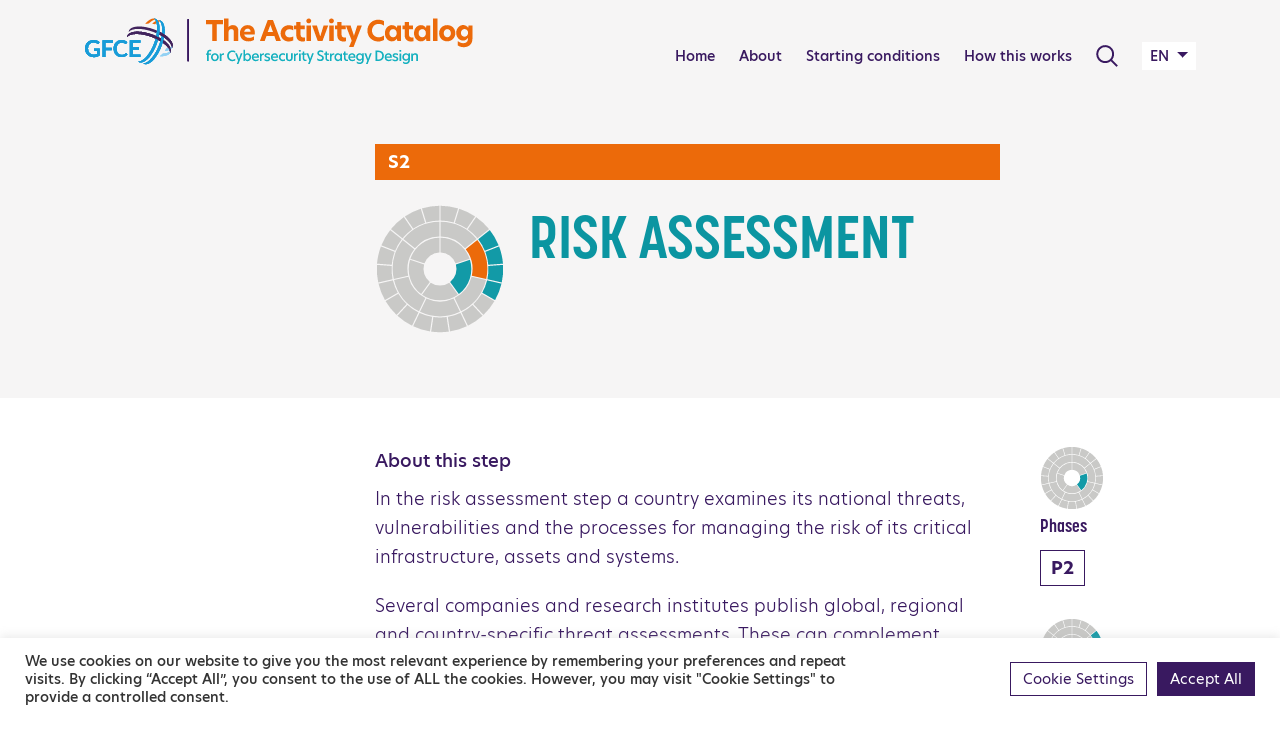

--- FILE ---
content_type: text/html; charset=UTF-8
request_url: https://cyberstrategyactivities.org/steps/risk-assessment/?referrer_id=82&referrer_type=project_activities
body_size: 21626
content:

    <!doctype html>
<html class="no-js" lang="en-GB">
<head>
    <meta charset="utf-8">
    <meta name="viewport" content="width=device-width, initial-scale=1">
    <title>
                            Risk assessment | NCS Activity Catalog
            </title>
    <script>
                document.documentElement.className = 'js'
    </script>
    <meta http-equiv="X-UA-Compatible" content="IE=edge">
    <link rel="pingback" href="https://cyberstrategyactivities.org/xmlrpc.php">
    <link rel="profile" href="http://gmpg.org/xfn/11">

    <link rel="shortcut icon" href="https://cyberstrategyactivities.org/wp-content/themes/gfce/assets/favicons/favicon.ico">
    <link rel="apple-touch-icon" sizes="180x180" href="https://cyberstrategyactivities.org/wp-content/themes/gfce/assets/favicons/apple-touch-icon.png">
    <link rel="icon" type="image/png" sizes="32x32" href="https://cyberstrategyactivities.org/wp-content/themes/gfce/assets/favicons/favicon-32x32.png">
    <link rel="icon" type="image/png" sizes="16x16" href="https://cyberstrategyactivities.org/wp-content/themes/gfce/assets/favicons/favicon-16x16.png">
    <link rel="manifest" href="https://cyberstrategyactivities.org/wp-content/themes/gfce/assets/favicons/site.webmanifest" crossorigin="use-credentials">
    <link rel="mask-icon" href="https://cyberstrategyactivities.org/wp-content/themes/gfce/assets/favicons/safari-pinned-tab.svg" color="#EC6A0A">
    <meta name="msapplication-TileColor" content="#EC6A0A">
    <meta name="theme-color" content="#EC6A0A">

        <link rel="stylesheet" href="https://use.typekit.net/chc7zux.css">

                <script async src="https://www.googletagmanager.com/gtag/js?id=G-98LF1DCHJX"></script>
        <script>
          window.dataLayer = window.dataLayer || [];

          function gtag() {
            dataLayer.push(arguments);
          }

          gtag('js', new Date());
          gtag('config', 'G-98LF1DCHJX');
        </script>
    
    <meta name='robots' content='index, follow, max-image-preview:large, max-snippet:-1, max-video-preview:-1' />
	<style>img:is([sizes="auto" i], [sizes^="auto," i]) { contain-intrinsic-size: 3000px 1500px }</style>
	<link rel="alternate" href="https://cyberstrategyactivities.org/steps/risk-assessment/" hreflang="en" />
<link rel="alternate" href="https://cyberstrategyactivities.org/fr/steps/levaluation-des-risques/" hreflang="fr" />
<link rel="alternate" href="https://cyberstrategyactivities.org/es/steps/evaluacion-de-riesgos/" hreflang="es" />

	<!-- This site is optimized with the Yoast SEO plugin v23.0 - https://yoast.com/wordpress/plugins/seo/ -->
	<link rel="canonical" href="https://cyberstrategyactivities.org/steps/risk-assessment/" />
	<meta property="og:locale" content="en_GB" />
	<meta property="og:locale:alternate" content="fr_FR" />
	<meta property="og:locale:alternate" content="es_ES" />
	<meta property="og:type" content="article" />
	<meta property="og:title" content="Risk assessment - NCS Activity Catalog" />
	<meta property="og:url" content="https://cyberstrategyactivities.org/steps/risk-assessment/" />
	<meta property="og:site_name" content="NCS Activity Catalog" />
	<meta property="article:modified_time" content="2022-07-22T11:32:55+00:00" />
	<meta name="twitter:card" content="summary_large_image" />
	<script type="application/ld+json" class="yoast-schema-graph">{"@context":"https://schema.org","@graph":[{"@type":"WebPage","@id":"https://cyberstrategyactivities.org/steps/risk-assessment/","url":"https://cyberstrategyactivities.org/steps/risk-assessment/","name":"Risk assessment - NCS Activity Catalog","isPartOf":{"@id":"https://cyberstrategyactivities.org/#website"},"datePublished":"2022-04-27T14:42:03+00:00","dateModified":"2022-07-22T11:32:55+00:00","breadcrumb":{"@id":"https://cyberstrategyactivities.org/steps/risk-assessment/#breadcrumb"},"inLanguage":"en-GB","potentialAction":[{"@type":"ReadAction","target":["https://cyberstrategyactivities.org/steps/risk-assessment/"]}]},{"@type":"BreadcrumbList","@id":"https://cyberstrategyactivities.org/steps/risk-assessment/#breadcrumb","itemListElement":[{"@type":"ListItem","position":1,"name":"Home","item":"https://cyberstrategyactivities.org/"},{"@type":"ListItem","position":2,"name":"Risk assessment"}]},{"@type":"WebSite","@id":"https://cyberstrategyactivities.org/#website","url":"https://cyberstrategyactivities.org/","name":"NCS Activity Catalog","description":"","potentialAction":[{"@type":"SearchAction","target":{"@type":"EntryPoint","urlTemplate":"https://cyberstrategyactivities.org/?s={search_term_string}"},"query-input":"required name=search_term_string"}],"inLanguage":"en-GB"}]}</script>
	<!-- / Yoast SEO plugin. -->


<link rel='dns-prefetch' href='//cdn.jsdelivr.net' />
<style id='wp-emoji-styles-inline-css'>

	img.wp-smiley, img.emoji {
		display: inline !important;
		border: none !important;
		box-shadow: none !important;
		height: 1em !important;
		width: 1em !important;
		margin: 0 0.07em !important;
		vertical-align: -0.1em !important;
		background: none !important;
		padding: 0 !important;
	}
</style>
<link rel='stylesheet' id='wp-block-library-css' href='https://cyberstrategyactivities.org/wp-includes/css/dist/block-library/style.min.css?ver=6.8.3' media='all' />
<style id='classic-theme-styles-inline-css'>
/*! This file is auto-generated */
.wp-block-button__link{color:#fff;background-color:#32373c;border-radius:9999px;box-shadow:none;text-decoration:none;padding:calc(.667em + 2px) calc(1.333em + 2px);font-size:1.125em}.wp-block-file__button{background:#32373c;color:#fff;text-decoration:none}
</style>
<style id='global-styles-inline-css'>
:root{--wp--preset--aspect-ratio--square: 1;--wp--preset--aspect-ratio--4-3: 4/3;--wp--preset--aspect-ratio--3-4: 3/4;--wp--preset--aspect-ratio--3-2: 3/2;--wp--preset--aspect-ratio--2-3: 2/3;--wp--preset--aspect-ratio--16-9: 16/9;--wp--preset--aspect-ratio--9-16: 9/16;--wp--preset--color--black: #000000;--wp--preset--color--cyan-bluish-gray: #abb8c3;--wp--preset--color--white: #ffffff;--wp--preset--color--pale-pink: #f78da7;--wp--preset--color--vivid-red: #cf2e2e;--wp--preset--color--luminous-vivid-orange: #ff6900;--wp--preset--color--luminous-vivid-amber: #fcb900;--wp--preset--color--light-green-cyan: #7bdcb5;--wp--preset--color--vivid-green-cyan: #00d084;--wp--preset--color--pale-cyan-blue: #8ed1fc;--wp--preset--color--vivid-cyan-blue: #0693e3;--wp--preset--color--vivid-purple: #9b51e0;--wp--preset--gradient--vivid-cyan-blue-to-vivid-purple: linear-gradient(135deg,rgba(6,147,227,1) 0%,rgb(155,81,224) 100%);--wp--preset--gradient--light-green-cyan-to-vivid-green-cyan: linear-gradient(135deg,rgb(122,220,180) 0%,rgb(0,208,130) 100%);--wp--preset--gradient--luminous-vivid-amber-to-luminous-vivid-orange: linear-gradient(135deg,rgba(252,185,0,1) 0%,rgba(255,105,0,1) 100%);--wp--preset--gradient--luminous-vivid-orange-to-vivid-red: linear-gradient(135deg,rgba(255,105,0,1) 0%,rgb(207,46,46) 100%);--wp--preset--gradient--very-light-gray-to-cyan-bluish-gray: linear-gradient(135deg,rgb(238,238,238) 0%,rgb(169,184,195) 100%);--wp--preset--gradient--cool-to-warm-spectrum: linear-gradient(135deg,rgb(74,234,220) 0%,rgb(151,120,209) 20%,rgb(207,42,186) 40%,rgb(238,44,130) 60%,rgb(251,105,98) 80%,rgb(254,248,76) 100%);--wp--preset--gradient--blush-light-purple: linear-gradient(135deg,rgb(255,206,236) 0%,rgb(152,150,240) 100%);--wp--preset--gradient--blush-bordeaux: linear-gradient(135deg,rgb(254,205,165) 0%,rgb(254,45,45) 50%,rgb(107,0,62) 100%);--wp--preset--gradient--luminous-dusk: linear-gradient(135deg,rgb(255,203,112) 0%,rgb(199,81,192) 50%,rgb(65,88,208) 100%);--wp--preset--gradient--pale-ocean: linear-gradient(135deg,rgb(255,245,203) 0%,rgb(182,227,212) 50%,rgb(51,167,181) 100%);--wp--preset--gradient--electric-grass: linear-gradient(135deg,rgb(202,248,128) 0%,rgb(113,206,126) 100%);--wp--preset--gradient--midnight: linear-gradient(135deg,rgb(2,3,129) 0%,rgb(40,116,252) 100%);--wp--preset--font-size--small: 13px;--wp--preset--font-size--medium: 20px;--wp--preset--font-size--large: 36px;--wp--preset--font-size--x-large: 42px;--wp--preset--spacing--20: 0.44rem;--wp--preset--spacing--30: 0.67rem;--wp--preset--spacing--40: 1rem;--wp--preset--spacing--50: 1.5rem;--wp--preset--spacing--60: 2.25rem;--wp--preset--spacing--70: 3.38rem;--wp--preset--spacing--80: 5.06rem;--wp--preset--shadow--natural: 6px 6px 9px rgba(0, 0, 0, 0.2);--wp--preset--shadow--deep: 12px 12px 50px rgba(0, 0, 0, 0.4);--wp--preset--shadow--sharp: 6px 6px 0px rgba(0, 0, 0, 0.2);--wp--preset--shadow--outlined: 6px 6px 0px -3px rgba(255, 255, 255, 1), 6px 6px rgba(0, 0, 0, 1);--wp--preset--shadow--crisp: 6px 6px 0px rgba(0, 0, 0, 1);}:where(.is-layout-flex){gap: 0.5em;}:where(.is-layout-grid){gap: 0.5em;}body .is-layout-flex{display: flex;}.is-layout-flex{flex-wrap: wrap;align-items: center;}.is-layout-flex > :is(*, div){margin: 0;}body .is-layout-grid{display: grid;}.is-layout-grid > :is(*, div){margin: 0;}:where(.wp-block-columns.is-layout-flex){gap: 2em;}:where(.wp-block-columns.is-layout-grid){gap: 2em;}:where(.wp-block-post-template.is-layout-flex){gap: 1.25em;}:where(.wp-block-post-template.is-layout-grid){gap: 1.25em;}.has-black-color{color: var(--wp--preset--color--black) !important;}.has-cyan-bluish-gray-color{color: var(--wp--preset--color--cyan-bluish-gray) !important;}.has-white-color{color: var(--wp--preset--color--white) !important;}.has-pale-pink-color{color: var(--wp--preset--color--pale-pink) !important;}.has-vivid-red-color{color: var(--wp--preset--color--vivid-red) !important;}.has-luminous-vivid-orange-color{color: var(--wp--preset--color--luminous-vivid-orange) !important;}.has-luminous-vivid-amber-color{color: var(--wp--preset--color--luminous-vivid-amber) !important;}.has-light-green-cyan-color{color: var(--wp--preset--color--light-green-cyan) !important;}.has-vivid-green-cyan-color{color: var(--wp--preset--color--vivid-green-cyan) !important;}.has-pale-cyan-blue-color{color: var(--wp--preset--color--pale-cyan-blue) !important;}.has-vivid-cyan-blue-color{color: var(--wp--preset--color--vivid-cyan-blue) !important;}.has-vivid-purple-color{color: var(--wp--preset--color--vivid-purple) !important;}.has-black-background-color{background-color: var(--wp--preset--color--black) !important;}.has-cyan-bluish-gray-background-color{background-color: var(--wp--preset--color--cyan-bluish-gray) !important;}.has-white-background-color{background-color: var(--wp--preset--color--white) !important;}.has-pale-pink-background-color{background-color: var(--wp--preset--color--pale-pink) !important;}.has-vivid-red-background-color{background-color: var(--wp--preset--color--vivid-red) !important;}.has-luminous-vivid-orange-background-color{background-color: var(--wp--preset--color--luminous-vivid-orange) !important;}.has-luminous-vivid-amber-background-color{background-color: var(--wp--preset--color--luminous-vivid-amber) !important;}.has-light-green-cyan-background-color{background-color: var(--wp--preset--color--light-green-cyan) !important;}.has-vivid-green-cyan-background-color{background-color: var(--wp--preset--color--vivid-green-cyan) !important;}.has-pale-cyan-blue-background-color{background-color: var(--wp--preset--color--pale-cyan-blue) !important;}.has-vivid-cyan-blue-background-color{background-color: var(--wp--preset--color--vivid-cyan-blue) !important;}.has-vivid-purple-background-color{background-color: var(--wp--preset--color--vivid-purple) !important;}.has-black-border-color{border-color: var(--wp--preset--color--black) !important;}.has-cyan-bluish-gray-border-color{border-color: var(--wp--preset--color--cyan-bluish-gray) !important;}.has-white-border-color{border-color: var(--wp--preset--color--white) !important;}.has-pale-pink-border-color{border-color: var(--wp--preset--color--pale-pink) !important;}.has-vivid-red-border-color{border-color: var(--wp--preset--color--vivid-red) !important;}.has-luminous-vivid-orange-border-color{border-color: var(--wp--preset--color--luminous-vivid-orange) !important;}.has-luminous-vivid-amber-border-color{border-color: var(--wp--preset--color--luminous-vivid-amber) !important;}.has-light-green-cyan-border-color{border-color: var(--wp--preset--color--light-green-cyan) !important;}.has-vivid-green-cyan-border-color{border-color: var(--wp--preset--color--vivid-green-cyan) !important;}.has-pale-cyan-blue-border-color{border-color: var(--wp--preset--color--pale-cyan-blue) !important;}.has-vivid-cyan-blue-border-color{border-color: var(--wp--preset--color--vivid-cyan-blue) !important;}.has-vivid-purple-border-color{border-color: var(--wp--preset--color--vivid-purple) !important;}.has-vivid-cyan-blue-to-vivid-purple-gradient-background{background: var(--wp--preset--gradient--vivid-cyan-blue-to-vivid-purple) !important;}.has-light-green-cyan-to-vivid-green-cyan-gradient-background{background: var(--wp--preset--gradient--light-green-cyan-to-vivid-green-cyan) !important;}.has-luminous-vivid-amber-to-luminous-vivid-orange-gradient-background{background: var(--wp--preset--gradient--luminous-vivid-amber-to-luminous-vivid-orange) !important;}.has-luminous-vivid-orange-to-vivid-red-gradient-background{background: var(--wp--preset--gradient--luminous-vivid-orange-to-vivid-red) !important;}.has-very-light-gray-to-cyan-bluish-gray-gradient-background{background: var(--wp--preset--gradient--very-light-gray-to-cyan-bluish-gray) !important;}.has-cool-to-warm-spectrum-gradient-background{background: var(--wp--preset--gradient--cool-to-warm-spectrum) !important;}.has-blush-light-purple-gradient-background{background: var(--wp--preset--gradient--blush-light-purple) !important;}.has-blush-bordeaux-gradient-background{background: var(--wp--preset--gradient--blush-bordeaux) !important;}.has-luminous-dusk-gradient-background{background: var(--wp--preset--gradient--luminous-dusk) !important;}.has-pale-ocean-gradient-background{background: var(--wp--preset--gradient--pale-ocean) !important;}.has-electric-grass-gradient-background{background: var(--wp--preset--gradient--electric-grass) !important;}.has-midnight-gradient-background{background: var(--wp--preset--gradient--midnight) !important;}.has-small-font-size{font-size: var(--wp--preset--font-size--small) !important;}.has-medium-font-size{font-size: var(--wp--preset--font-size--medium) !important;}.has-large-font-size{font-size: var(--wp--preset--font-size--large) !important;}.has-x-large-font-size{font-size: var(--wp--preset--font-size--x-large) !important;}
:where(.wp-block-post-template.is-layout-flex){gap: 1.25em;}:where(.wp-block-post-template.is-layout-grid){gap: 1.25em;}
:where(.wp-block-columns.is-layout-flex){gap: 2em;}:where(.wp-block-columns.is-layout-grid){gap: 2em;}
:root :where(.wp-block-pullquote){font-size: 1.5em;line-height: 1.6;}
</style>
<link rel='stylesheet' id='cookie-law-info-css' href='https://cyberstrategyactivities.org/wp-content/plugins/cookie-law-info/legacy/public/css/cookie-law-info-public.css?ver=3.2.4' media='all' />
<link rel='stylesheet' id='cookie-law-info-gdpr-css' href='https://cyberstrategyactivities.org/wp-content/plugins/cookie-law-info/legacy/public/css/cookie-law-info-gdpr.css?ver=3.2.4' media='all' />
<link rel='stylesheet' id='main-css-css' href='https://cyberstrategyactivities.org/wp-content/themes/gfce/assets/dist/css/style.min.css' media='all' />
<script src="https://cyberstrategyactivities.org/wp-includes/js/jquery/jquery.min.js?ver=3.7.1" id="jquery-core-js"></script>
<script src="https://cyberstrategyactivities.org/wp-includes/js/jquery/jquery-migrate.min.js?ver=3.4.1" id="jquery-migrate-js"></script>
<script id="cookie-law-info-js-extra">
var Cli_Data = {"nn_cookie_ids":[],"cookielist":[],"non_necessary_cookies":[],"ccpaEnabled":"","ccpaRegionBased":"","ccpaBarEnabled":"","strictlyEnabled":["necessary","obligatoire"],"ccpaType":"gdpr","js_blocking":"1","custom_integration":"","triggerDomRefresh":"","secure_cookies":""};
var cli_cookiebar_settings = {"animate_speed_hide":"500","animate_speed_show":"500","background":"#FFF","border":"#b1a6a6c2","border_on":"","button_1_button_colour":"#61a229","button_1_button_hover":"#4e8221","button_1_link_colour":"#fff","button_1_as_button":"1","button_1_new_win":"","button_2_button_colour":"#333","button_2_button_hover":"#292929","button_2_link_colour":"#444","button_2_as_button":"","button_2_hidebar":"","button_3_button_colour":"#dedfe0","button_3_button_hover":"#b2b2b3","button_3_link_colour":"#333333","button_3_as_button":"1","button_3_new_win":"","button_4_button_colour":"#dedfe0","button_4_button_hover":"#b2b2b3","button_4_link_colour":"#333333","button_4_as_button":"1","button_7_button_colour":"#61a229","button_7_button_hover":"#4e8221","button_7_link_colour":"#fff","button_7_as_button":"1","button_7_new_win":"","font_family":"inherit","header_fix":"","notify_animate_hide":"1","notify_animate_show":"","notify_div_id":"#cookie-law-info-bar","notify_position_horizontal":"right","notify_position_vertical":"bottom","scroll_close":"","scroll_close_reload":"","accept_close_reload":"","reject_close_reload":"","showagain_tab":"","showagain_background":"#fff","showagain_border":"#000","showagain_div_id":"#cookie-law-info-again","showagain_x_position":"100px","text":"#333333","show_once_yn":"","show_once":"10000","logging_on":"","as_popup":"","popup_overlay":"1","bar_heading_text":"","cookie_bar_as":"banner","popup_showagain_position":"bottom-right","widget_position":"left"};
var log_object = {"ajax_url":"https:\/\/cyberstrategyactivities.org\/wp-admin\/admin-ajax.php"};
</script>
<script src="https://cyberstrategyactivities.org/wp-content/plugins/cookie-law-info/legacy/public/js/cookie-law-info-public.js?ver=3.2.4" id="cookie-law-info-js"></script>
<link rel="https://api.w.org/" href="https://cyberstrategyactivities.org/wp-json/" /><link rel="EditURI" type="application/rsd+xml" title="RSD" href="https://cyberstrategyactivities.org/xmlrpc.php?rsd" />
<link rel='shortlink' href='https://cyberstrategyactivities.org/?p=21' />
<link rel="alternate" title="oEmbed (JSON)" type="application/json+oembed" href="https://cyberstrategyactivities.org/wp-json/oembed/1.0/embed?url=https%3A%2F%2Fcyberstrategyactivities.org%2Fsteps%2Frisk-assessment%2F" />
<link rel="alternate" title="oEmbed (XML)" type="text/xml+oembed" href="https://cyberstrategyactivities.org/wp-json/oembed/1.0/embed?url=https%3A%2F%2Fcyberstrategyactivities.org%2Fsteps%2Frisk-assessment%2F&#038;format=xml" />

            </head>

<body class="wp-singular steps-template-default single single-steps postid-21 wp-theme-gfce" data-template="base.twig">

<svg aria-hidden="true"
     style="position: absolute; width: 0; height: 0; overflow: hidden;"
     xmlns="http://www.w3.org/2000/svg" xmlns:xlink="http://www.w3.org/1999/xlink"
>
    <defs>

        <symbol id="icon--logo" viewBox="0 0 390 54">
            <style>
                .logo-st0 {
                    fill: #ec6a0a
                }

                .logo-st1 {
                    fill: #42245d
                }

                .logo-st2 {
                    fill: #92d1f3
                }

                .logo-st3 {
                    fill: #189cd8
                }

                .st4 {
                    fill: none;
                    stroke: #391960;
                    stroke-width: 1.502;
                    stroke-miterlimit: 10
                }

                .st5 {
                    fill: #14b0bf
                }
            </style>
            <path id="Path_3" class="logo-st0"
                  d="M71 11.3c2.3-2.1 4.6-3.2 6.6-3.1-.4-.3-.8-.5-1.2-.7-2.4-.9-5.3.4-8.3 3.2.9.1 1.9.3 2.9.6"></path>
            <path id="Path_4" class="logo-st0"
                  d="M64.9 10.5c2.6-2.7 5.3-4.2 7.6-4.1-.4-.3-.8-.5-1.2-.7-3-1.1-6.8 1.1-10.3 5.4 1.2-.3 2.6-.5 3.9-.6"></path>
            <path id="Path_9" class="logo-st1"
                  d="M72.7 20.4c.1-1 .3-1.9.3-2.8-.9-.4-1.9-.8-2.9-1.2-12-4.4-23.3-3.8-25.2 1.4-.2.4-.2.9-.3 1.3 3.1-4.1 13.5-4.3 24.6-.2 1.2.5 2.4 1 3.5 1.5"></path>
            <path id="Path_1" class="logo-st2"
                  d="M82.2 35.5c-.4.9-.9 1.8-1.4 2.6 3.9-.4 6.8-1.9 7.6-4.2.2-.4.2-.9.3-1.3-1.2 1.5-3.5 2.5-6.5 2.9"></path>
            <path id="Path_2" class="logo-st2"
                  d="M78.8 40.7c-.9 1-2 1.8-3.1 2.6 5.7.1 9.9-1.4 11-4.4.2-.4.2-.9.3-1.3-1.5 1.8-4.4 2.8-8.2 3.1"></path>
            <path id="Path_5" class="logo-st3"
                  d="M78 20.1c.9.5 1.7 1 2.5 1.6.8-7.2-.6-12.8-4.1-14.1-.4-.2-.9-.2-1.3-.3 2.4 1.9 3.5 6.7 2.9 12.8"></path>
            <path id="Path_6" class="logo-st3"
                  d="M77.6 22.9c-.5 3-1.3 6-2.4 8.8-4.1 11-11 18.8-16.1 18.6.4.3.8.5 1.2.7 5.2 1.9 13-6.3 17.4-18.3 1-2.7 1.7-5.4 2.3-8.2-.7-.5-1.5-1.1-2.4-1.6"></path>
            <path id="Path_7" class="logo-st1"
                  d="M76.4 28.3c.3-.9.5-1.8.7-2.7-2.7-1.6-5.6-3-8.6-4.1-12-4.4-23.3-3.8-25.2 1.4-.2.4-.2.9-.3 1.3 3.1-4.1 13.5-4.3 24.6-.2 3 1.1 6 2.6 8.8 4.3"></path>
            <path id="Path_8" class="logo-st1"
                  d="M79.5 27.1c-.2.9-.5 1.8-.7 2.7 4.7 3.4 7.5 7.1 7.3 10.2.3-.4.5-.8.7-1.2 1.1-3.3-1.8-7.7-7.3-11.7"></path>
            <path id="Path_10" class="logo-st1"
                  d="M75.6 18.7c-.1.9-.2 1.9-.3 2.9 7.7 4 12.8 9.3 12.6 13.4.3-.4.5-.8.7-1.2 1.4-4.3-4.1-10.6-13-15.1"></path>
            <path id="Path_11" class="logo-st3"
                  d="M72.2 23c.9.4 1.7.8 2.5 1.2 2-9.2.8-16.9-3.4-18.5-.4-.2-.9-.2-1.3-.3 3.1 2.5 4 9.4 2.2 17.6"></path>
            <path id="Path_12" class="logo-st3"
                  d="M71.6 25.7c-.4 1.4-.9 2.9-1.4 4.3-4.1 11-11 18.8-16.1 18.6.4.3.8.5 1.2.7 5.2 1.9 13-6.3 17.4-18.3.5-1.4.9-2.7 1.3-4-.8-.5-1.6-.9-2.4-1.3"></path>
            <path id="Path_13" class="logo-st3"
                  d="M15.8 35.6v6.8c-.8.6-1.7 1.1-2.7 1.4-1 .3-2 .4-3.1.4-1.3 0-2.5-.2-3.7-.6-1.1-.4-2-1-2.8-1.8C2.7 41 2 40.1 1.6 39S1 36.8 1 35.6s.2-2.4.6-3.5c.8-2.1 2.4-3.7 4.5-4.5 1.2-.4 2.4-.6 3.6-.6.6 0 1.3.1 1.9.2.6.1 1.1.2 1.6.4s1 .4 1.4.7c.4.3.8.6 1.1.9l-.9 1.4c-.1.2-.3.4-.5.4-.3 0-.5 0-.7-.2-.3-.1-.5-.3-.8-.4-.3-.2-.6-.3-.9-.4-.3-.1-.7-.2-1.1-.3-.4-.1-.9-.1-1.3-.1-.8 0-1.5.1-2.2.4s-1.2.7-1.7 1.2-.9 1.2-1.1 1.9c-.3.8-.4 1.6-.4 2.4 0 .9.1 1.7.4 2.6.2.7.6 1.4 1.2 1.9.5.5 1.1.9 1.8 1.2 1.3.5 2.7.5 4 .2.5-.1 1-.3 1.4-.5v-3h-2.1c-.2 0-.3-.1-.5-.2-.1-.1-.2-.3-.2-.4v-1.8l5.7.1z"></path>
            <path id="Path_14" class="logo-st3" d="M21.5 29.7v5h6.3v2.5h-6.3V44h-3.1V27.2H29v2.5h-7.5z"></path>
            <path id="Path_15" class="logo-st3"
                  d="M42 40c.2 0 .3.1.5.2l1.2 1.3c-.7.8-1.5 1.5-2.5 1.9-1.1.5-2.3.7-3.6.7-1.1 0-2.3-.2-3.4-.6-1-.4-1.8-1-2.5-1.8-.7-.7-1.2-1.6-1.6-2.7s-.6-2.3-.6-3.4c0-1.2.2-2.4.6-3.5.4-1 1-1.9 1.7-2.7.7-.8 1.6-1.4 2.6-1.8 1.1-.4 2.2-.6 3.4-.6 1.1 0 2.2.2 3.2.6.9.4 1.7.9 2.4 1.6l-1 1.4c-.1.1-.1.2-.2.2-.1.2-.3.2-.4.2-.1 0-.2 0-.4-.1-.1-.1-.3-.1-.4-.2-.1-.1-.3-.2-.5-.3-.2-.1-.4-.2-.7-.3-.3-.1-.6-.2-.9-.2-.4-.1-.8-.1-1.2-.1-.7 0-1.4.1-2.1.4-.6.3-1.2.7-1.6 1.2-.5.5-.8 1.2-1 1.9-.3.8-.4 1.6-.4 2.5s.1 1.7.4 2.5c.2.7.6 1.3 1.1 1.9.4.5 1 .9 1.6 1.2s1.3.4 2 .4c.4 0 .8 0 1.2-.1.3 0 .6-.1.9-.2.3-.1.6-.2.8-.4.3-.2.5-.4.8-.6.1-.1.2-.1.2-.2.2-.3.3-.3.4-.3"></path>
            <path id="Path_16" class="logo-st3" d="M49 29.7v4.6h5.9v2.4H49v4.7h7.4V44H45.8V27.2h10.6v2.5H49z"></path>
            <path id="Line_1" class="st4" d="M104.2 6.2v42.1"></path>
            <path id="Path_1-2" class="logo-st2"
                  d="M82.2 35.5c-.4.9-.9 1.8-1.4 2.6 3.9-.4 6.8-1.9 7.6-4.2.2-.4.2-.9.3-1.3-1.2 1.5-3.5 2.5-6.5 2.9"></path>
            <path id="Path_2-2" class="logo-st2"
                  d="M78.8 40.7c-.9 1-2 1.8-3.1 2.6 5.7.1 9.9-1.4 11-4.4.2-.4.2-.9.3-1.3-1.5 1.8-4.4 2.8-8.2 3.1"></path>
            <path id="Path_5-2" class="logo-st3"
                  d="M78 20.1c.9.5 1.7 1 2.5 1.6.8-7.2-.6-12.8-4.1-14.1-.4-.2-.9-.2-1.3-.3 2.4 1.9 3.5 6.7 2.9 12.8"></path>
            <path id="Path_6-2" class="logo-st3"
                  d="M77.6 22.9c-.5 3-1.3 6-2.4 8.8-4.1 11-11 18.8-16.1 18.6.4.3.8.5 1.2.7 5.2 1.9 13-6.3 17.4-18.3 1-2.7 1.7-5.4 2.3-8.2-.7-.5-1.5-1.1-2.4-1.6"></path>
            <path id="Path_7-2" class="logo-st1"
                  d="M76.4 28.3c.3-.9.5-1.8.7-2.7-2.7-1.6-5.6-3-8.6-4.1-12-4.4-23.3-3.8-25.2 1.4-.2.4-.2.9-.3 1.3 3.1-4.1 13.5-4.3 24.6-.2 3 1.1 6 2.6 8.8 4.3"></path>
            <path id="Path_8-2" class="logo-st1"
                  d="M79.5 27.1c-.2.9-.5 1.8-.7 2.7 4.7 3.4 7.5 7.1 7.3 10.2.3-.4.5-.8.7-1.2 1.1-3.3-1.8-7.7-7.3-11.7"></path>
            <path id="Path_10-2" class="logo-st1"
                  d="M75.6 18.7c-.1.9-.2 1.9-.3 2.9 7.7 4 12.8 9.3 12.6 13.4.3-.4.5-.8.7-1.2 1.4-4.3-4.1-10.6-13-15.1"></path>
            <path id="Path_11-2" class="logo-st3"
                  d="M72.2 23c.9.4 1.7.8 2.5 1.2 2-9.2.8-16.9-3.4-18.5-.4-.2-.9-.2-1.3-.3 3.1 2.5 4 9.4 2.2 17.6"></path>
            <path id="Path_12-2" class="logo-st3"
                  d="M71.6 25.7c-.4 1.4-.9 2.9-1.4 4.3-4.1 11-11 18.8-16.1 18.6.4.3.8.5 1.2.7 5.2 1.9 13-6.3 17.4-18.3.5-1.4.9-2.7 1.3-4-.8-.5-1.6-.9-2.4-1.3"></path>
            <path id="Path_13-2" class="logo-st3"
                  d="M15.8 35.6v6.8c-.8.6-1.7 1.1-2.7 1.4-1 .3-2 .4-3.1.4-1.3 0-2.5-.2-3.7-.6-1.1-.4-2-1-2.8-1.8C2.7 41 2 40.1 1.6 39S1 36.8 1 35.6s.2-2.4.6-3.5c.8-2.1 2.4-3.7 4.5-4.5 1.2-.4 2.4-.6 3.6-.6.6 0 1.3.1 1.9.2.6.1 1.1.2 1.6.4s1 .4 1.4.7c.4.3.8.6 1.1.9l-.9 1.4c-.1.2-.3.4-.5.4-.3 0-.5 0-.7-.2-.3-.1-.5-.3-.8-.4-.3-.2-.6-.3-.9-.4-.3-.1-.7-.2-1.1-.3-.4-.1-.9-.1-1.3-.1-.8 0-1.5.1-2.2.4s-1.2.7-1.7 1.2-.9 1.2-1.1 1.9c-.3.8-.4 1.6-.4 2.4 0 .9.1 1.7.4 2.6.2.7.6 1.4 1.2 1.9.5.5 1.1.9 1.8 1.2 1.3.5 2.7.5 4 .2.5-.1 1-.3 1.4-.5v-3h-2.1c-.2 0-.3-.1-.5-.2-.1-.1-.2-.3-.2-.4v-1.8l5.7.1z"></path>
            <path id="Path_14-2" class="logo-st3" d="M21.5 29.7v5h6.3v2.5h-6.3V44h-3.1V27.2H29v2.5h-7.5z"></path>
            <path id="Path_15-2" class="logo-st3"
                  d="M42 40c.2 0 .3.1.5.2l1.2 1.3c-.7.8-1.5 1.5-2.5 1.9-1.1.5-2.3.7-3.6.7-1.1 0-2.3-.2-3.4-.6-1-.4-1.8-1-2.5-1.8-.7-.7-1.2-1.6-1.6-2.7s-.6-2.3-.6-3.4c0-1.2.2-2.4.6-3.5.4-1 1-1.9 1.7-2.7.7-.8 1.6-1.4 2.6-1.8 1.1-.4 2.2-.6 3.4-.6 1.1 0 2.2.2 3.2.6.9.4 1.7.9 2.4 1.6l-1 1.4c-.1.1-.1.2-.2.2-.1.2-.3.2-.4.2-.1 0-.2 0-.4-.1-.1-.1-.3-.1-.4-.2-.1-.1-.3-.2-.5-.3-.2-.1-.4-.2-.7-.3-.3-.1-.6-.2-.9-.2-.4-.1-.8-.1-1.2-.1-.7 0-1.4.1-2.1.4-.6.3-1.2.7-1.6 1.2-.5.5-.8 1.2-1 1.9-.3.8-.4 1.6-.4 2.5s.1 1.7.4 2.5c.2.7.6 1.3 1.1 1.9.4.5 1 .9 1.6 1.2s1.3.4 2 .4c.4 0 .8 0 1.2-.1.3 0 .6-.1.9-.2.3-.1.6-.2.8-.4.3-.2.5-.4.8-.6.1-.1.2-.1.2-.2.2-.3.3-.3.4-.3"></path>
            <path id="Path_16-2" class="logo-st3" d="M49 29.7v4.6h5.9v2.4H49v4.7h7.4V44H45.8V27.2h10.6v2.5H49z"></path>
            <path id="Line_1-2" class="st4" d="M104.2 6.2v42.1"></path>
            <path class="st5"
                  d="M123.1 41.8H122v-1.4h1.1v-1c0-1.5 1.1-2.7 2.8-2.7.5 0 .9.1 1.4.2v1.5c-.3-.1-.7-.2-1.1-.2-.9 0-1.4.4-1.4 1.4v.8h2.1v1.4h-2.1V48h-1.7v-6.2zM127 44.2c0-2.3 1.7-4 3.9-4s3.9 1.7 3.9 4-1.7 4-3.9 4c-2.3 0-3.9-1.7-3.9-4zm6.1 0c0-1.6-1.1-2.5-2.2-2.5s-2.2.9-2.2 2.5 1.1 2.5 2.2 2.5 2.2-.9 2.2-2.5zM135.9 40.4h1.3l.2 1.2c.5-1 1.5-1.3 2.1-1.3h.5v1.6c-.2 0-.4-.1-.6-.1-1 0-2 .6-2 2.1V48h-1.7v-7.6h.2zM148.4 48.2c-2.8 0-5.3-2.1-5.3-5.4 0-3.3 2.5-5.4 5.3-5.4 1.2 0 2.1.3 2.8.7v1.7c-.8-.5-1.6-.9-2.7-.9-1.9 0-3.7 1.5-3.7 3.9s1.8 3.9 3.7 3.9c1.1 0 1.8-.3 2.7-.9v1.7c-.7.4-1.6.7-2.8.7zM154.5 50.9h-1.7l1.3-3.2-2.9-7.4h1.8l1.9 5.5 1.9-5.5h1.7l-4 10.6zM161.1 41.6c.5-.9 1.5-1.4 2.6-1.4 1.8 0 3.4 1.6 3.4 4s-1.7 4-3.5 4c-1.1 0-2.1-.6-2.6-1.5l-.2 1.3h-1.4V36.8h1.7v4.8zm0 2.6c0 1.5.9 2.5 2.2 2.5 1.2 0 2.2-1 2.2-2.5s-1-2.5-2.2-2.5c-1.3 0-2.2 1-2.2 2.5zM174.9 44.7h-5.5c.2 1.3 1.2 2.1 2.6 2.1.9 0 1.7-.3 2.5-.9v1.5c-.8.5-1.7.8-2.7.8-2.5 0-4-1.6-4-4 0-2.5 1.7-4 3.8-4 1.8 0 3.4 1.3 3.4 3.9-.1.2-.1.4-.1.6zm-1.6-1.1c0-1.4-.9-2-1.8-2-1.1 0-2 .8-2.2 2h4zM176 40.4h1.3l.2 1.2c.5-1 1.5-1.3 2.1-1.3h.5v1.6c-.2 0-.4-.1-.6-.1-1 0-2 .6-2 2.1V48H176v-7.6zM185.8 40.8v1.5c-.5-.4-1.4-.7-2.3-.7-.9 0-1.3.3-1.3.9 0 .6.6.8 1.5 1.1 1.2.3 2.5.7 2.5 2.3 0 1.4-1.1 2.4-3 2.4-1 0-2-.3-2.7-.8v-1.6c.6.6 1.5 1 2.6 1 .9 0 1.5-.4 1.5-1s-.7-.8-1.7-1.2c-1.2-.4-2.4-.8-2.4-2.2 0-1.3 1.1-2.3 2.9-2.3 1 0 1.9.2 2.4.6zM194 44.7h-5.5c.2 1.3 1.2 2.1 2.6 2.1.9 0 1.7-.3 2.5-.9v1.5c-.8.5-1.7.8-2.7.8-2.5 0-4-1.6-4-4 0-2.5 1.7-4 3.8-4 1.8 0 3.4 1.3 3.4 3.9 0 .2 0 .4-.1.6zm-1.5-1.1c0-1.4-.9-2-1.8-2-1.1 0-2 .8-2.2 2h4zM198.9 46.7c.6 0 1.3-.1 2-.6v1.6c-.6.3-1.3.5-2.2.5-2.2 0-3.9-1.7-3.9-4s1.7-4 3.9-4c.8 0 1.5.2 2.2.5v1.6c-.6-.4-1.3-.6-2-.6-1.3 0-2.4 1-2.4 2.5-.1 1.5 1.1 2.5 2.4 2.5zM202 45v-4.7h1.7V45c0 1.1.6 1.7 1.6 1.7s1.7-.6 1.7-1.7v-4.7h1.7V45c0 1.9-1.3 3.2-3.3 3.2-2.2 0-3.4-1.3-3.4-3.2zM210 40.4h1.3l.2 1.2c.5-1 1.5-1.3 2.1-1.3h.5v1.6c-.2 0-.4-.1-.6-.1-1 0-2 .6-2 2.1V48H210v-7.6zM214.8 37.9c0-.5.4-1 1-1 .5 0 1 .4 1 1 0 .5-.4.9-1 .9-.5.1-1-.3-1-.9zm.2 2.5h1.7V48H215v-7.6zM220.3 40.4h2.1v1.4h-2.1v3.4c0 1.1.7 1.5 1.6 1.5.2 0 .4 0 .7-.1V48c-.2 0-.6.1-1 .1-1.8 0-2.9-1.1-2.9-2.9v-3.5h-1.1v-1.4h1.1v-1.8h1.6v1.9zM225.8 50.9h-1.7l1.3-3.2-2.9-7.4h1.8l1.9 5.5 1.9-5.5h1.7l-4 10.6zM239.3 38v1.6c-.7-.5-1.7-.8-2.5-.8-1 0-1.8.5-1.8 1.3s.7 1.2 2 1.8c1.5.7 2.9 1.3 2.9 3.1 0 1.9-1.5 3.1-3.6 3.1-1.2 0-2.3-.4-3-1v-1.8c.7.7 1.8 1.2 2.9 1.2 1.1 0 2-.6 2-1.5s-.8-1.3-2.1-1.9c-1.4-.6-2.8-1.3-2.8-3 0-1.8 1.4-2.9 3.4-2.9 1 .2 2 .4 2.6.8zM243 40.4h2.1v1.4H243v3.4c0 1.1.7 1.5 1.6 1.5.2 0 .4 0 .7-.1V48c-.2 0-.6.1-1 .1-1.8 0-2.9-1.1-2.9-2.9v-3.5h-1.1v-1.4h1.1v-1.8h1.6v1.9zM246.1 40.4h1.3l.2 1.2c.5-1 1.5-1.3 2.1-1.3h.5v1.6c-.2 0-.4-.1-.6-.1-1 0-2 .6-2 2.1V48h-1.7v-7.6h.2zM250.4 44.2c0-2.4 1.7-4 3.4-4 1.1 0 2.1.6 2.6 1.5l.2-1.3h1.4V48h-1.4l-.2-1.3c-.5.9-1.5 1.5-2.6 1.5-1.7 0-3.4-1.6-3.4-4zm6 0c0-1.5-1-2.5-2.2-2.5s-2.2 1-2.2 2.5 1 2.5 2.2 2.5c1.3 0 2.2-1.1 2.2-2.5zM261.6 40.4h2.1v1.4h-2.1v3.4c0 1.1.7 1.5 1.6 1.5.2 0 .4 0 .7-.1V48c-.2 0-.6.1-1 .1-1.8 0-2.9-1.1-2.9-2.9v-3.5h-1.1v-1.4h1.1v-1.8h1.6v1.9zM271.4 44.7h-5.5c.2 1.3 1.2 2.1 2.6 2.1.9 0 1.7-.3 2.5-.9v1.5c-.8.5-1.7.8-2.7.8-2.5 0-4-1.6-4-4 0-2.5 1.7-4 3.8-4 1.8 0 3.4 1.3 3.4 3.9-.1.2-.1.4-.1.6zm-1.6-1.1c0-1.4-.9-2-1.8-2-1.1 0-2 .8-2.2 2h4zM278.1 41.6l.2-1.3h1.4v6.9c0 2.5-1.8 3.9-4 3.9-1 0-2.1-.4-2.9-.9v-1.7c.8.7 1.8 1.1 2.8 1.1 1.4 0 2.4-.9 2.4-2.2v-1c-.5.8-1.4 1.4-2.5 1.4-1.8 0-3.4-1.5-3.4-3.8s1.7-3.8 3.5-3.8c1 0 2 .5 2.5 1.4zm-4.4 2.4c0 1.3.9 2.3 2.2 2.3s2.2-1 2.2-2.4c0-1.3-.9-2.3-2.2-2.3s-2.2 1.1-2.2 2.4zM283.7 50.9H282l1.3-3.2-2.9-7.4h1.8l1.9 5.5 1.9-5.5h1.7l-4 10.6zM299.9 42.8c0 3.2-2.3 5.2-5.6 5.2h-2.7V37.6h2.7c3.4 0 5.6 2.1 5.6 5.2zm-6.6 3.7h1.1c2.2 0 3.8-1.3 3.8-3.7s-1.6-3.7-3.8-3.7h-1.1v7.4zM307.8 44.7h-5.5c.2 1.3 1.2 2.1 2.6 2.1.9 0 1.7-.3 2.5-.9v1.5c-.8.5-1.7.8-2.7.8-2.5 0-4-1.6-4-4 0-2.5 1.7-4 3.8-4 1.8 0 3.4 1.3 3.4 3.9-.1.2-.1.4-.1.6zm-1.6-1.1c0-1.4-.9-2-1.8-2-1.1 0-2 .8-2.2 2h4zM313.9 40.8v1.5c-.5-.4-1.4-.7-2.3-.7s-1.3.3-1.3.9c0 .6.6.8 1.5 1.1 1.2.3 2.5.7 2.5 2.3 0 1.4-1.1 2.4-3 2.4-1 0-2-.3-2.7-.8v-1.6c.6.6 1.5 1 2.6 1 .9 0 1.5-.4 1.5-1s-.7-.8-1.7-1.2c-1.2-.4-2.4-.8-2.4-2.2 0-1.3 1.1-2.3 2.9-2.3.9 0 1.8.2 2.4.6zM315.3 37.9c0-.5.4-1 1-1 .5 0 1 .4 1 1 0 .5-.4.9-1 .9-.6.1-1-.3-1-.9zm.2 2.5h1.7V48h-1.7v-7.6zM324.3 41.6l.2-1.3h1.4v6.9c0 2.5-1.8 3.9-4 3.9-1 0-2.1-.4-2.9-.9v-1.7c.8.7 1.8 1.1 2.8 1.1 1.4 0 2.4-.9 2.4-2.2v-1c-.5.8-1.4 1.4-2.5 1.4-1.8 0-3.4-1.5-3.4-3.8s1.7-3.8 3.5-3.8c1 0 2 .5 2.5 1.4zm-4.4 2.4c0 1.3.9 2.3 2.2 2.3s2.2-1 2.2-2.4c0-1.3-.9-2.3-2.2-2.3s-2.2 1.1-2.2 2.4zM334 42.9V48h-1.7v-4.6c0-1.2-.5-1.7-1.6-1.7-1 0-1.7.7-1.7 1.7V48h-1.7v-7.6h1.3l.2 1.1c.4-.7 1.3-1.3 2.3-1.3 1.9 0 2.9 1 2.9 2.7z"></path>
            <path id="Path_1-3" class="logo-st2"
                  d="M82.2 35.5c-.4.9-.9 1.8-1.4 2.6 3.9-.4 6.8-1.9 7.6-4.2.2-.4.2-.9.3-1.3-1.2 1.5-3.5 2.5-6.5 2.9"></path>
            <path id="Path_2-3" class="logo-st2"
                  d="M78.8 40.7c-.9 1-2 1.8-3.1 2.6 5.7.1 9.9-1.4 11-4.4.2-.4.2-.9.3-1.3-1.5 1.8-4.4 2.8-8.2 3.1"></path>
            <path id="Path_5-3" class="logo-st3"
                  d="M78 20.1c.9.5 1.7 1 2.5 1.6.8-7.2-.6-12.8-4.1-14.1-.4-.2-.9-.2-1.3-.3 2.4 1.9 3.5 6.7 2.9 12.8"></path>
            <path id="Path_6-3" class="logo-st3"
                  d="M77.6 22.9c-.5 3-1.3 6-2.4 8.8-4.1 11-11 18.8-16.1 18.6.4.3.8.5 1.2.7 5.2 1.9 13-6.3 17.4-18.3 1-2.7 1.7-5.4 2.3-8.2-.7-.5-1.5-1.1-2.4-1.6"></path>
            <path id="Path_7-3" class="logo-st1"
                  d="M76.4 28.3c.3-.9.5-1.8.7-2.7-2.7-1.6-5.6-3-8.6-4.1-12-4.4-23.3-3.8-25.2 1.4-.2.4-.2.9-.3 1.3 3.1-4.1 13.5-4.3 24.6-.2 3 1.1 6 2.6 8.8 4.3"></path>
            <path id="Path_8-3" class="logo-st1"
                  d="M79.5 27.1c-.2.9-.5 1.8-.7 2.7 4.7 3.4 7.5 7.1 7.3 10.2.3-.4.5-.8.7-1.2 1.1-3.3-1.8-7.7-7.3-11.7"></path>
            <path id="Path_10-3" class="logo-st1"
                  d="M75.6 18.7c-.1.9-.2 1.9-.3 2.9 7.7 4 12.8 9.3 12.6 13.4.3-.4.5-.8.7-1.2 1.4-4.3-4.1-10.6-13-15.1"></path>
            <path id="Path_11-3" class="logo-st3"
                  d="M72.2 23c.9.4 1.7.8 2.5 1.2 2-9.2.8-16.9-3.4-18.5-.4-.2-.9-.2-1.3-.3 3.1 2.5 4 9.4 2.2 17.6"></path>
            <path id="Path_12-3" class="logo-st3"
                  d="M71.6 25.7c-.4 1.4-.9 2.9-1.4 4.3-4.1 11-11 18.8-16.1 18.6.4.3.8.5 1.2.7 5.2 1.9 13-6.3 17.4-18.3.5-1.4.9-2.7 1.3-4-.8-.5-1.6-.9-2.4-1.3"></path>
            <path id="Path_13-3" class="logo-st3"
                  d="M15.8 35.6v6.8c-.8.6-1.7 1.1-2.7 1.4-1 .3-2 .4-3.1.4-1.3 0-2.5-.2-3.7-.6-1.1-.4-2-1-2.8-1.8C2.7 41 2 40.1 1.6 39S1 36.8 1 35.6s.2-2.4.6-3.5c.8-2.1 2.4-3.7 4.5-4.5 1.2-.4 2.4-.6 3.6-.6.6 0 1.3.1 1.9.2.6.1 1.1.2 1.6.4s1 .4 1.4.7c.4.3.8.6 1.1.9l-.9 1.4c-.1.2-.3.4-.5.4-.3 0-.5 0-.7-.2-.3-.1-.5-.3-.8-.4-.3-.2-.6-.3-.9-.4-.3-.1-.7-.2-1.1-.3-.4-.1-.9-.1-1.3-.1-.8 0-1.5.1-2.2.4s-1.2.7-1.7 1.2-.9 1.2-1.1 1.9c-.3.8-.4 1.6-.4 2.4 0 .9.1 1.7.4 2.6.2.7.6 1.4 1.2 1.9.5.5 1.1.9 1.8 1.2 1.3.5 2.7.5 4 .2.5-.1 1-.3 1.4-.5v-3h-2.1c-.2 0-.3-.1-.5-.2-.1-.1-.2-.3-.2-.4v-1.8l5.7.1z"></path>
            <path id="Path_14-3" class="logo-st3" d="M21.5 29.7v5h6.3v2.5h-6.3V44h-3.1V27.2H29v2.5h-7.5z"></path>
            <path id="Path_15-3" class="logo-st3"
                  d="M42 40c.2 0 .3.1.5.2l1.2 1.3c-.7.8-1.5 1.5-2.5 1.9-1.1.5-2.3.7-3.6.7-1.1 0-2.3-.2-3.4-.6-1-.4-1.8-1-2.5-1.8-.7-.7-1.2-1.6-1.6-2.7s-.6-2.3-.6-3.4c0-1.2.2-2.4.6-3.5.4-1 1-1.9 1.7-2.7.7-.8 1.6-1.4 2.6-1.8 1.1-.4 2.2-.6 3.4-.6 1.1 0 2.2.2 3.2.6.9.4 1.7.9 2.4 1.6l-1 1.4c-.1.1-.1.2-.2.2-.1.2-.3.2-.4.2-.1 0-.2 0-.4-.1-.1-.1-.3-.1-.4-.2-.1-.1-.3-.2-.5-.3-.2-.1-.4-.2-.7-.3-.3-.1-.6-.2-.9-.2-.4-.1-.8-.1-1.2-.1-.7 0-1.4.1-2.1.4-.6.3-1.2.7-1.6 1.2-.5.5-.8 1.2-1 1.9-.3.8-.4 1.6-.4 2.5s.1 1.7.4 2.5c.2.7.6 1.3 1.1 1.9.4.5 1 .9 1.6 1.2s1.3.4 2 .4c.4 0 .8 0 1.2-.1.3 0 .6-.1.9-.2.3-.1.6-.2.8-.4.3-.2.5-.4.8-.6.1-.1.2-.1.2-.2.2-.3.3-.3.4-.3"></path>
            <path id="Path_16-3" class="logo-st3" d="M49 29.7v4.6h5.9v2.4H49v4.7h7.4V44H45.8V27.2h10.6v2.5H49z"></path>
            <path id="Line_1-3" class="st4" d="M104.2 6.2v42.1"></path>
            <path class="logo-st0"
                  d="M128.2 11.3h-6.1V7.1h16.8v4.2h-6.1V28h-4.5V11.3zM144.6 14c.9-1.1 2.4-1.9 4.2-1.9 3.3 0 5.5 2 5.5 5.5V28h-4.5v-9.1c0-1.9-.8-2.8-2.5-2.8-1.5 0-2.7 1-2.7 2.6V28h-4.5V5.5h4.5V14zM170.8 21.5h-10.6c.6 2.2 2.5 3.4 4.9 3.4 1.7 0 3.4-.6 4.8-1.5V27c-1.6.9-3.4 1.4-5.4 1.4-5.5 0-8.6-3.4-8.6-8.1 0-4.9 3.5-8.2 7.8-8.2 3.9 0 7.2 2.7 7.2 7.9 0 .5-.1 1-.1 1.5zm-4.2-2.7c0-2-1.3-3.2-2.9-3.2-1.7 0-3.1 1.2-3.6 3.2h6.5zM192.1 28l-1.8-5.1h-7.8l-1.8 5.1h-4.8l7.8-20.9h5.3l7.9 20.9h-4.8zm-8.4-8.9h5.3l-2.6-7.3-2.7 7.3zM205.4 24.4c1.2 0 2.6-.2 3.9-1.1v4.1c-1.3.7-2.9 1.1-4.6 1.1-4.6 0-8.1-3.4-8.1-8.2 0-4.7 3.6-8.1 8.1-8.1 1.6 0 3.2.3 4.6 1.1v4.1c-1.3-.8-2.5-1.2-3.9-1.2-2.3 0-4.3 1.6-4.3 4.1 0 2.5 1.9 4.1 4.3 4.1zM216.6 12.5h4.1v3.7h-4.1v5.6c0 2 1.3 2.7 3 2.7.4 0 .9-.1 1.4-.1v3.8c-.6.1-1.3.3-2.4.3-4.1 0-6.3-2.4-6.3-6.3v-5.9h-2.2v-3.7h2.2V8.9h4.3v3.6zM222.3 7.9c0-1.3 1.1-2.4 2.5-2.4 1.3 0 2.4 1.1 2.4 2.4 0 1.4-1.1 2.4-2.4 2.4-1.4.1-2.5-1-2.5-2.4zm.3 4.6h4.5V28h-4.5V12.5zM228.1 12.5h4.8l3.3 10.8h.1l3.3-10.8h4.6L238.5 28h-4.8l-5.6-15.5zM245 7.9c0-1.3 1.1-2.4 2.5-2.4 1.3 0 2.4 1.1 2.4 2.4 0 1.4-1.1 2.4-2.4 2.4-1.5.1-2.5-1-2.5-2.4zm.2 4.6h4.5V28h-4.5V12.5zM257.6 12.5h4.1v3.7h-4.1v5.6c0 2 1.3 2.7 3 2.7.4 0 .9-.1 1.4-.1v3.8c-.6.1-1.3.3-2.4.3-4.1 0-6.3-2.4-6.3-6.3v-5.9h-2.2v-3.7h2.2V8.9h4.3v3.6zM269.6 33.9h-4.5l2.6-6.3-5.9-15.1h4.8l3.3 10.2h.1l3.3-10.2h4.6l-8.3 21.4zM294.2 28.5c-5.8 0-10.8-4.3-10.8-10.9 0-6.6 5-10.9 10.8-10.9 2.4 0 4.3.6 5.7 1.4v4.5c-1.7-1.1-3.2-1.7-5.3-1.7-3.6 0-6.6 2.6-6.6 6.7 0 4 3.1 6.7 6.6 6.7 2.1 0 3.6-.7 5.3-1.8V27c-1.5.8-3.3 1.5-5.7 1.5zM300.9 20.3c0-5 3.4-8.2 6.9-8.2 2.3 0 4.1 1.2 5.1 2.8l.4-2.4h3.8V28h-3.8l-.4-2.4c-1 1.6-2.8 2.8-5.1 2.8-3.5 0-6.9-3.3-6.9-8.1zm11.8-.1c0-2.4-1.5-4.1-3.6-4.1s-3.7 1.8-3.7 4.1c0 2.4 1.6 4.1 3.7 4.1 2.1.1 3.6-1.7 3.6-4.1zM325 12.5h4.1v3.7H325v5.6c0 2 1.3 2.7 3 2.7.4 0 .9-.1 1.4-.1v3.8c-.6.1-1.3.3-2.4.3-4.1 0-6.3-2.4-6.3-6.3v-5.9h-2.2v-3.7h2.2V8.9h4.3v3.6zM330 20.3c0-5 3.4-8.2 6.9-8.2 2.3 0 4.1 1.2 5.1 2.8l.4-2.4h3.8V28h-3.8l-.4-2.4c-1 1.6-2.8 2.8-5.1 2.8-3.5 0-6.9-3.3-6.9-8.1zm11.9-.1c0-2.4-1.5-4.1-3.6-4.1s-3.7 1.8-3.7 4.1c0 2.4 1.6 4.1 3.7 4.1 2 .1 3.6-1.7 3.6-4.1zM348.9 5.5h4.5V28h-4.5V5.5zM355.1 20.2c0-4.8 3.6-8.1 8.1-8.1 4.6 0 8.1 3.3 8.1 8.1s-3.5 8.1-8.1 8.1c-4.5.1-8.1-3.2-8.1-8.1zm11.8 0c0-2.6-1.8-4.1-3.6-4.1s-3.6 1.5-3.6 4.1 1.8 4.1 3.6 4.1c1.8.1 3.6-1.5 3.6-4.1zM384.2 14.8l.4-2.3h3.8V26c0 5.2-3.6 8.2-8.7 8.2-2.2 0-4.3-.6-5.9-1.8v-4.3c1.5 1.3 3.7 2.1 5.5 2.1 2.7 0 4.6-1.6 4.6-3.8V25c-1 1.4-2.6 2.6-4.8 2.6-3.6 0-6.9-3.2-6.9-7.8 0-4.5 3.4-7.8 6.9-7.8 2.4.1 4.2 1.3 5.1 2.8zm-7.3 5.1c0 2.2 1.5 3.8 3.6 3.8s3.6-1.7 3.6-3.9c0-2.1-1.5-3.8-3.6-3.8-2.1.1-3.6 1.8-3.6 3.9z"></path>
        </symbol>

        <symbol id="icon--plus" viewBox="0 0 14 14">
            <path d="M6.156 7.845H0V6.231h6.155V.001H7.81v6.23h6.194v1.614H7.81V14H6.159Z"></path>
        </symbol>

        <symbol id="icon--twitter" viewBox="0 0 32 32">
            <path d="M10.1 28.9c12.1 0 18.6-9.9 18.6-18.5v-.8c1.3-.9 2.4-2 3.2-3.3-1.1.5-2.4.9-3.7 1h-.1c1.4-.8 2.4-2.1 2.9-3.6-1.2.7-2.6 1.3-4.1 1.6h-.1C25.6 4 23.9 3.2 22 3.2c-1.7 0-3.3.7-4.5 1.8-1.3 1.2-2.1 2.9-2.1 4.7 0 .5.1 1 .2 1.5-5.3-.4-10.1-3-13.3-6.9-.6.9-.9 2.1-.9 3.3 0 2.3 1.1 4.2 2.9 5.4-1.1 0-2.1-.3-3-.8v.1c0 3.1 2.2 5.8 5.3 6.4-1 .3-2 .3-3 .1.9 2.6 3.3 4.5 6.1 4.5-2.2 1.7-5 2.8-8.1 2.8-.6 0-1.1 0-1.6-.1h.1c2.8 1.8 6.3 2.9 10 2.9z"></path>
        </symbol>

        <symbol id="icon--linkedin" viewBox="0 0 32 32">
            <path d="M2.4 10.3h5.8V29H2.4V10.3zM5.3 1c1.9 0 3.4 1.5 3.4 3.3S7.2 7.7 5.3 7.7 2 6.2 2 4.3C2 2.5 3.4 1 5.3 1M11.8 10.3h5.6v2.5h.1c.8-1.5 2.6-3 5.5-3 5.9 0 7 3.8 7 8.9V29h-5.8v-9.1c0-2.2 0-5-3-5-3.1 0-3.5 2.4-3.5 4.8V29H12l-.2-18.7z"></path>
        </symbol>

        <symbol id="icon--logo-2" viewBox="0 0 219.5 125.5">
            <style>
                .logo-2-st1 {
                    fill: #7bc9f2
                }

                .logo-2-st2 {
                    fill: #e85200
                }

                .logo-2-st3 {
                    fill: #0090df
                }

                .logo-2-st4 {
                    fill: #2e134d
                }
            </style>
            <path style="fill:none" d="M0 0h219.5v125.5H0z"></path>
            <path class="logo-2-st1"
                  d="M201.7 82.2c-1.1 2.5-2.4 4.9-3.9 7.1 10.8-1.2 18.5-5.1 20.9-11.6.4-1.2.7-2.4.7-3.7-3.2 4.4-9.5 7.1-17.7 8.2"></path>
            <path class="logo-2-st1"
                  d="M192.2 96.4c-2.5 2.7-5.4 5-8.4 7.1 15.6.4 27.2-3.7 30.2-12 .4-1.2.7-2.4.7-3.7-3.9 5.2-12 8.1-22.5 8.6"></path>
            <path class="logo-2-st2"
                  d="M170.9 15.9c6.2-5.7 12.5-8.8 18-8.5-1-.8-2.1-1.4-3.3-1.8-6.6-2.4-14.7 1-22.6 8.7 2.6.2 5.3.8 7.9 1.6"></path>
            <path class="logo-2-st2"
                  d="M154.3 13.8c7.1-7.4 14.4-11.6 20.8-11.2-1-.8-2.1-1.4-3.3-1.8-8.1-3-18.6 3-28.3 14.9 3.5-1.1 7.1-1.7 10.8-1.9"></path>
            <path class="logo-2-st3"
                  d="M190.1 40c2.4 1.4 4.7 2.8 6.8 4.3 2.3-19.8-1.7-35.2-11.3-38.8-1.2-.4-2.4-.7-3.7-.7 7 5.3 9.9 18.6 8.2 35.2"></path>
            <path class="logo-2-st3"
                  d="M189.1 47.9c-1.4 8.2-3.6 16.3-6.5 24.2-11.1 30.2-30 51.6-44.1 50.9 1 .8 2.1 1.4 3.3 1.8 14.3 5.2 35.7-17.2 47.8-50.1 2.7-7.3 4.8-14.8 6.2-22.4-2.1-1.6-4.4-3-6.7-4.4"></path>
            <path class="logo-2-st4"
                  d="M185.7 62.5c.7-2.5 1.4-5 1.9-7.4-7.5-4.5-15.5-8.3-23.7-11.3C131 31.7 100 33.4 94.8 47.7c-.4 1.2-.7 2.4-.7 3.7 8.6-11.2 37.1-11.7 67.3-.6 8.4 3.1 16.6 7 24.3 11.7"></path>
            <path class="logo-2-st4"
                  d="M194.2 59.4c-.6 2.4-1.3 4.9-2 7.4 12.8 9.3 20.5 19.5 20 28.1.8-1 1.4-2.1 1.8-3.3 3.4-9.3-4.7-21.4-19.8-32.2"></path>
            <path class="logo-2-st4"
                  d="M175.6 40.9c.4-2.7.7-5.2.9-7.7-2.6-1.1-5.2-2.2-7.9-3.2-32.9-12.1-63.9-10.4-69.1 3.9-.4 1.2-.7 2.4-.7 3.7 8.6-11.2 37.1-11.7 67.3-.6 3.3 1.2 6.5 2.5 9.5 3.9"></path>
            <path class="logo-2-st4"
                  d="M183.5 36.4c-.2 2.5-.5 5.1-.9 7.8 21.2 11 35 25.5 34.4 36.8.8-1 1.4-2.1 1.8-3.3 4.4-11.9-10.8-29-35.3-41.3"></path>
            <path class="logo-2-st3"
                  d="M174.3 48.1c2.3 1.1 4.6 2.2 6.8 3.4 5.6-25.3 2.2-46.4-9.3-50.7-1.2-.4-2.4-.7-3.7-.7 8.8 6.6 11 25.6 6.2 48"></path>
            <path class="logo-2-st3"
                  d="M172.5 55.4c-1.1 3.9-2.3 7.9-3.8 11.9-11.1 30.2-30 51.6-44.1 50.9 1 .8 2.1 1.4 3.3 1.8 14.3 5.2 35.7-17.2 47.8-50.1 1.4-3.7 2.6-7.4 3.6-11.1-2.2-1.2-4.4-2.3-6.8-3.4"></path>
            <path class="logo-2-st3"
                  d="M35 79.3v16c-1.9 1.4-4.1 2.5-6.4 3.2-2.4.7-4.8 1-7.3 1-3 0-6-.5-8.8-1.5-2.5-.9-4.8-2.4-6.7-4.2-1.9-1.8-3.3-4-4.3-6.4-1-2.6-1.5-5.3-1.5-8.1s.5-5.6 1.5-8.2c1.8-4.9 5.7-8.7 10.6-10.6 2.7-1 5.6-1.5 8.5-1.5 1.5 0 3 .1 4.5.4 1.3.2 2.6.6 3.9 1.1 1.1.4 2.2 1 3.3 1.6 1 .6 1.9 1.3 2.7 2.1l-2.1 3.3c-.3.5-.7.8-1.3 1-.6.1-1.2 0-1.7-.4l-1.8-1c-.6-.4-1.3-.7-2-.9-.8-.3-1.6-.5-2.5-.6-1.1-.2-2.1-.3-3.2-.2-1.8 0-3.6.3-5.3 1-1.5.6-2.9 1.6-4 2.8-1.1 1.3-2 2.8-2.6 4.4-.6 1.9-.9 3.8-.9 5.7 0 2.1.3 4.1 1 6.1.6 1.7 1.5 3.2 2.7 4.5 1.2 1.2 2.6 2.2 4.3 2.8 1.8.7 3.7 1 5.6 1 1.3 0 2.6-.1 3.9-.5 1.2-.3 2.3-.7 3.4-1.3v-7.2h-5c-.4 0-.8-.1-1.1-.4-.3-.3-.4-.6-.4-1v-4.2l13 .2z"></path>
            <path class="logo-2-st3" d="M48.4 65.5v11.7h14.8V83H48.4v16.1H41V59.6h25v5.9H48.4z"></path>
            <path class="logo-2-st3"
                  d="M96.9 89.8c.4 0 .8.2 1.1.5l2.9 3.1c-1.6 2-3.6 3.5-5.9 4.6-2.7 1.1-5.5 1.7-8.4 1.6-2.7 0-5.4-.5-7.9-1.5-2.3-1-4.3-2.4-6-4.2-1.7-1.8-3-4-3.8-6.4-.9-2.6-1.4-5.4-1.3-8.1 0-2.8.4-5.6 1.4-8.2.9-2.4 2.3-4.6 4-6.4 1.7-1.8 3.8-3.2 6.2-4.2 2.5-1 5.2-1.5 7.9-1.5 2.6 0 5.2.4 7.7 1.4 2.1.9 4.1 2.1 5.7 3.7L98 67.6c-.2.2-.3.4-.6.6-.3.2-.6.3-.9.2-.3 0-.6-.1-.8-.2-.3-.2-.6-.3-1-.6-.3-.2-.7-.5-1.2-.8-.5-.3-1-.5-1.6-.8l-2.1-.6c-.9-.2-1.8-.2-2.8-.2-1.7 0-3.3.3-4.9.9-1.5.6-2.7 1.6-3.8 2.7-1.1 1.3-1.9 2.8-2.5 4.4-.6 1.9-.9 3.9-.9 5.9 0 2 .3 4 .9 5.9.6 1.6 1.4 3.1 2.6 4.4 1.1 1.2 2.4 2.1 3.8 2.7 1.5.6 3.1 1 4.7.9.9 0 1.8 0 2.7-.2.8-.1 1.5-.3 2.2-.5.7-.2 1.3-.5 1.9-.9.6-.4 1.3-.9 1.8-1.4.2-.2.4-.3.6-.4.4.3.6.2.8.2"></path>
            <path class="logo-2-st3" d="M113.4 65.5v11h13.8v5.7h-13.8v11.2H131v5.9h-25V59.6h25v5.9h-17.6z"></path>
            <path class="logo-2-st2"
                  d="M20.9 106.5v2.2c-.3.2-.6.4-.9.5-.3.1-.7.2-1.1.2-.4 0-.8-.1-1.2-.2-.4-.1-.7-.3-.9-.6-.3-.3-.5-.6-.6-.9-.1-.4-.2-.8-.2-1.2 0-.4.1-.8.2-1.2.1-.3.3-.7.6-.9.3-.3.6-.5.9-.6.4-.1.8-.2 1.2-.2h.6c.2 0 .4.1.5.1.2.1.3.1.5.2.1.1.3.2.4.3l-.2.3-.1.1h-.2c-.1 0-.1-.1-.2-.1-.1-.1-.2-.1-.3-.2-.1-.1-.3-.1-.4-.1-.2 0-.4-.1-.6-.1-.3 0-.6 0-.9.2-.3.1-.5.3-.7.5-.2.2-.3.4-.4.7-.2.6-.2 1.3 0 1.9.1.3.2.5.4.7.2.2.4.4.7.5.5.2 1.1.2 1.6.1.2-.1.4-.1.6-.2v-1.3h-1v-.5l1.7-.2z"></path>
            <path class="logo-2-st2" d="M21.9 103.4h.7v5.9h-.7z"></path>
            <path class="logo-2-st2"
                  d="M25.4 105.2c.3 0 .5 0 .8.1.2.1.4.2.6.4.2.2.3.4.4.7.2.6.2 1.2 0 1.7-.1.2-.2.5-.4.7-.2.2-.4.3-.6.4-.3.1-.5.1-.8.1-.3 0-.5 0-.8-.1-.2-.1-.4-.2-.6-.4-.2-.2-.3-.4-.4-.7-.2-.6-.2-1.2 0-1.7.1-.2.2-.5.4-.7.2-.2.4-.3.6-.4.3-.1.5-.1.8-.1m0 3.6c.3 0 .7-.1.9-.4.4-.7.4-1.5 0-2.2-.2-.3-.5-.4-.9-.4-.2 0-.4 0-.5.1-.1.1-.3.2-.4.3-.1.1-.2.3-.2.5-.1.2-.1.4-.1.6 0 .4.1.8.3 1.1.2.3.6.4.9.4"></path>
            <path class="logo-2-st2"
                  d="M28.9 105.8c.2-.2.4-.3.6-.5.2-.1.5-.2.7-.2.2 0 .4 0 .6.1.2.1.4.2.5.4l.3.6c.1.3.1.5.1.8 0 .3 0 .6-.1.9-.1.2-.2.5-.3.7-.1.2-.3.3-.5.4-.2.1-.5.2-.7.2-.2 0-.5 0-.7-.1-.2-.1-.4-.2-.5-.4v.4c0 .1-.1.2-.2.2h-.5v-5.9h.7v2.4zm0 2.5c.1.2.3.3.4.4.2.1.3.1.5.1.3 0 .7-.1.9-.4.2-.4.3-.8.3-1.2 0-.4-.1-.8-.3-1.1-.2-.2-.5-.4-.8-.3-.2 0-.4.1-.6.2-.2.1-.3.3-.5.5l.1 1.8z"></path>
            <path class="logo-2-st2"
                  d="M32.6 105.8c.2-.2.5-.4.7-.5.3-.1.6-.2.9-.2.2 0 .4 0 .6.1.2.1.3.2.4.3.1.1.2.3.3.5.1.2.1.4.1.6v2.6h-.5l-.1-.1-.1-.4-.3.3c-.1.1-.2.1-.3.2-.1.1-.2.1-.4.1h-.4c-.1 0-.3 0-.4-.1-.1 0-.3-.1-.4-.2-.1-.1-.2-.2-.2-.3-.1-.2-.1-.3-.1-.5s0-.3.1-.5.3-.3.4-.4c.2-.1.5-.2.8-.3.4-.1.8-.1 1.2-.1v-.3c0-.3-.1-.5-.2-.7-.2-.2-.4-.3-.6-.2-.1 0-.3 0-.4.1-.1 0-.2.1-.3.1-.1.1-.2.1-.2.1-.1 0-.1.1-.2.1h-.1l-.1-.1-.2-.2zm2.3 1.7c-.3 0-.6 0-.8.1-.2 0-.4.1-.6.2-.1 0-.2.1-.3.2-.1.1-.1.2-.1.3 0 .1 0 .2.1.3 0 .1.1.1.1.2.1.1.1.1.2.1h.6c.1 0 .2-.1.3-.1.1 0 .2-.1.3-.2.1-.1.2-.1.2-.2v-.9z"></path>
            <path class="logo-2-st2" d="M36.7 103.4h.7v5.9h-.7z"></path>
            <path class="logo-2-st2" d="M41.5 104.2v2h2.3v.6h-2.3v2.5h-.8v-5.7h3.5v.6h-2.7z"></path>
            <path class="logo-2-st2"
                  d="M46.4 105.2c.3 0 .5 0 .8.1.2.1.4.2.6.4.2.2.3.4.4.7.2.6.2 1.2 0 1.7-.1.2-.2.5-.4.7-.2.2-.4.3-.6.4-.3.1-.5.1-.8.1-.3 0-.5 0-.8-.1-.2-.1-.4-.2-.6-.4-.2-.2-.3-.4-.4-.7-.2-.6-.2-1.2 0-1.7.1-.2.2-.5.4-.7.2-.2.4-.3.6-.4.3-.1.6-.1.8-.1m0 3.6c.3 0 .7-.1.9-.4.4-.7.4-1.5 0-2.2-.2-.3-.5-.4-.9-.4-.2 0-.4 0-.5.1-.1.1-.3.2-.4.3-.1.1-.2.3-.2.5-.1.2-.1.4-.1.6 0 .4.1.8.3 1.1.2.3.6.4.9.4"></path>
            <path class="logo-2-st2"
                  d="M49.9 106.1c.1-.2.3-.5.5-.6.2-.2.4-.2.7-.2h.2c.1 0 .1 0 .2.1l-.1.5c0 .1-.1.1-.1.1h-.4c-.1 0-.2 0-.3.1-.1 0-.2.1-.3.2-.1.1-.2.2-.2.3-.1.1-.1.2-.2.4v2.5h-.7v-4H49.8s.1.1.1.2v.4z"></path>
            <path class="logo-2-st2"
                  d="M55.5 105.2v4H55c-.1 0-.2-.1-.2-.1l-.1-.4c-.2.2-.4.3-.6.5-.2.1-.5.2-.7.2-.2 0-.4 0-.6-.1-.2-.1-.3-.2-.4-.3-.1-.1-.2-.3-.3-.5-.1-.2-.1-.4-.1-.6v-2.6h.7v2.6c0 .3.1.5.2.7.2.2.4.3.6.3.2 0 .4 0 .6-.1.2-.1.4-.2.5-.4v-3l.9-.2z"></path>
            <path class="logo-2-st2"
                  d="M56.6 109.3v-4h.4c.1 0 .2.1.2.1l.1.4c.1-.2.3-.3.5-.5.2-.1.4-.2.6-.2.2 0 .5.1.7.2.2.2.3.4.4.6.1-.1.1-.3.2-.4l.3-.3c.1-.1.2-.1.4-.2h.4c.2 0 .4 0 .6.1.2.1.3.2.4.3.1.1.2.3.3.5.1.2.1.4.1.7v2.6h-.7v-2.6c0-.3-.1-.5-.2-.7-.2-.2-.4-.3-.6-.2-.1 0-.2 0-.3.1-.1 0-.2.1-.3.2-.1.1-.1.2-.2.3 0 .1-.1.3-.1.4v2.6H59v-2.6c0-.3-.1-.5-.2-.7-.1-.2-.4-.3-.6-.2-.2 0-.3 0-.5.1s-.3.2-.4.4v3h-.7z"></path>
            <path class="logo-2-st2"
                  d="M66.9 105.2c.3 0 .5 0 .8.1.2.1.4.2.6.4.2.2.3.4.4.7.2.6.2 1.2 0 1.7-.1.2-.2.5-.4.7-.2.2-.4.3-.6.4-.3.1-.5.1-.8.1-.3 0-.5 0-.8-.1-.2-.1-.4-.2-.6-.4-.2-.2-.3-.4-.4-.7-.2-.6-.2-1.2 0-1.7.1-.2.2-.5.4-.7.2-.2.4-.3.6-.4.2-.1.5-.1.8-.1m0 3.6c.3 0 .7-.1.9-.4.4-.7.4-1.5 0-2.2-.2-.3-.5-.4-.9-.4-.2 0-.4 0-.5.1-.1.1-.3.2-.4.3-.1.1-.2.3-.2.5-.1.2-.1.4-.1.6 0 .4.1.8.3 1.1.2.3.5.4.9.4"></path>
            <path class="logo-2-st2"
                  d="m70.4 105.8.3-.3c.1-.1.2-.1.3-.2.1-.1.2-.1.4-.1h.4c.2 0 .4 0 .6.1.2.1.3.2.4.3.1.1.2.3.3.5.1.2.1.4.1.6v2.6h-.7v-2.6c0-.3-.1-.5-.2-.7-.2-.2-.4-.3-.6-.3-.2 0-.4.1-.6.2-.2.1-.4.2-.5.4v3h-.7v-4h.4c.1 0 .2.1.2.1l-.1.4z"></path>
            <path class="logo-2-st2"
                  d="M80.3 108.1s.1 0 .1.1l.3.3c-.2.3-.5.5-.9.6-.4.2-.8.2-1.2.2-.4 0-.8-.1-1.1-.2-.3-.1-.6-.3-.9-.6-.2-.3-.4-.6-.5-.9-.1-.4-.2-.8-.2-1.2 0-.4.1-.8.2-1.2.1-.3.3-.7.6-.9.2-.3.5-.5.9-.6.4-.1.7-.2 1.1-.2.4 0 .7.1 1.1.2.3.1.6.3.8.5l-.3.4-.1.1h-.1c-.1 0-.1 0-.2-.1s-.2-.1-.3-.2c-.3-.2-.7-.3-1-.3-.3 0-.6 0-.8.2-.2.1-.5.3-.6.4-.2.2-.3.4-.4.7-.1.3-.2.6-.1.9 0 .3 0 .6.2 1 .1.3.2.5.4.7.2.2.4.3.6.4.2.1.5.2.8.2h.5c.1 0 .3 0 .4-.1.1 0 .2-.1.3-.2.1-.1.2-.1.3-.2h.1"></path>
            <path class="logo-2-st2"
                  d="m84.8 105.2-2.2 5.2-.1.1s-.1.1-.2 0h-.5l.7-1.6-1.7-3.8h.7l.1.1 1.1 2.5c0 .1.1.2.1.3 0-.1.1-.2.1-.4l1-2.5s0-.1.1-.1h.1l.7.2z"></path>
            <path class="logo-2-st2"
                  d="M86.2 105.8c.2-.2.4-.3.6-.5.2-.1.5-.2.7-.2.2 0 .4 0 .6.1.2.1.4.2.5.4l.3.6c.1.3.1.5.1.8 0 .3 0 .6-.1.9-.1.2-.2.5-.3.7-.1.2-.3.3-.5.4-.2.1-.5.2-.7.2-.2 0-.5 0-.7-.1-.2-.1-.4-.2-.5-.4v.4c0 .1-.1.2-.2.2h-.5v-5.9h.7v2.4zm0 2.5c.1.2.3.3.4.4.2.1.3.1.5.1.3 0 .7-.1.9-.4.2-.4.3-.8.3-1.2 0-.4-.1-.8-.3-1.1-.2-.2-.5-.4-.8-.3-.2 0-.4.1-.6.2-.2.1-.3.3-.5.5l.1 1.8z"></path>
            <path class="logo-2-st2"
                  d="m93.2 108.7-.3.3c-.1.1-.3.1-.4.2-.1.1-.3.1-.4.1h-.4c-.3 0-.5 0-.8-.1-.2-.1-.4-.2-.6-.4-.2-.2-.3-.4-.4-.7-.1-.3-.1-.6-.1-.9 0-.3 0-.5.1-.8.1-.2.2-.5.4-.6.2-.2.4-.3.6-.4.2-.1.5-.2.8-.2.2 0 .5 0 .7.1.2.1.4.2.5.4.2.2.3.4.4.6.1.2.1.5.1.8v.2l-.1.1h-2.7c0 .2 0 .4.1.7.1.2.1.3.3.5.1.1.2.2.4.3.2.1.3.1.5.1s.3 0 .5-.1c.1 0 .2-.1.3-.1.1 0 .2-.1.2-.1s.1-.1.2-.1.1 0 .1.1zm-.6-1.9c0-.2 0-.3-.1-.5 0-.1-.1-.3-.2-.4-.1-.1-.2-.2-.3-.2-.4-.2-.9-.1-1.2.2-.2.2-.3.5-.4.8h2.2z"></path>
            <path class="logo-2-st2"
                  d="M94.8 106.1c.1-.2.3-.5.5-.6.2-.2.4-.2.7-.2h.2c.1 0 .1 0 .2.1l-.1.5c0 .1-.1.1-.1.1h-.4c-.1 0-.2 0-.3.1-.1 0-.2.1-.3.2-.1.1-.2.2-.2.3-.1.1-.1.2-.2.4v2.5h-.7v-4H94.7s.1.1.1.2v.4z"></path>
            <path class="logo-2-st2" d="M102.6 108.7v.6h-3.5v-5.7h3.5v.6h-2.7v1.9h2.2v.6h-2.2v1.9l2.7.1z"></path>
            <path class="logo-2-st2"
                  d="M106.8 109.3H106l-.1-.1-1-1.6v.2l-.9 1.4-.1.1h-.9l1.4-2.1-1.4-2H103.8s.1 0 .1.1l1 1.5c0-.1.1-.2.1-.2l.9-1.3s0-.1.1-.1H106.8l-1.4 1.9 1.4 2.2z"></path>
            <path class="logo-2-st2"
                  d="M108.1 105.9c.2-.2.4-.4.6-.5.2-.1.5-.2.8-.2.2 0 .4 0 .6.1.2.1.4.2.5.4l.3.6c.1.3.1.6.1.9 0 .3 0 .6-.1.8-.1.2-.2.5-.3.7-.3.4-.8.6-1.3.6-.2 0-.4 0-.6-.1-.2-.1-.3-.2-.5-.3v1.8h-.7v-5.4h.4c.1 0 .2.1.2.1v.5zm.1 2.4c.1.2.3.3.4.4.2.1.3.1.5.1.3 0 .7-.1.9-.4.2-.3.3-.7.3-1.1 0-.2 0-.5-.1-.7 0-.2-.1-.3-.2-.5l-.3-.3c-.1-.1-.3-.1-.4-.1-.2 0-.4.1-.6.2-.2.1-.3.3-.5.5v1.9z"></path>
            <path class="logo-2-st2"
                  d="m115.2 108.7-.3.3c-.1.1-.3.1-.4.2-.1.1-.3.1-.4.1h-.4c-.3 0-.5 0-.8-.1-.2-.1-.4-.2-.6-.4-.2-.2-.3-.4-.4-.7-.1-.3-.1-.6-.1-.9 0-.3 0-.5.1-.8.1-.2.2-.5.4-.6.2-.2.4-.3.6-.4.2-.1.5-.2.8-.2.2 0 .5 0 .7.1.2.1.4.2.5.4.2.2.3.4.4.6.1.2.1.5.1.8v.2l-.1.1h-2.7c0 .2 0 .4.1.7.1.2.1.3.3.5.1.1.2.2.4.3.2.1.3.1.5.1s.3 0 .5-.1c.1 0 .2-.1.3-.1.1 0 .2-.1.2-.1s.1-.1.2-.1.1 0 .1.1zm-.6-1.9c0-.2 0-.3-.1-.5 0-.1-.1-.3-.2-.4-.1-.1-.2-.2-.3-.2-.4-.2-.9-.1-1.2.2-.2.2-.3.5-.4.8h2.2z"></path>
            <path class="logo-2-st2"
                  d="M116.8 106.1c.1-.2.3-.5.5-.6.2-.2.4-.2.7-.2h.2c.1 0 .1 0 .2.1l-.1.5c0 .1-.1.1-.1.1h-.4c-.1 0-.2 0-.3.1-.1 0-.2.1-.3.2-.1.1-.2.2-.2.3-.1.1-.1.2-.2.4v2.5h-.7v-4H116.7s.1.1.1.2v.4z"></path>
            <path class="logo-2-st2"
                  d="M122.8 109.3h-.7v-3.4H120v2.4c0 .1 0 .3.1.4.1.1.2.1.3.1h.2s.1 0 .1-.1c0 0 .1 0 .1-.1h.1s.1 0 .1.1l.2.3c-.1.1-.3.2-.4.3-.2.1-.4.1-.5.1-.3 0-.5-.1-.7-.3-.2-.2-.3-.5-.3-.8v-2.5h-.6v-.4l.7-.1.2-1.2s0-.1.1-.1h.5v1.4h2.8l-.2 3.9zm.2-5.3v.2c0 .1-.1.1-.1.2 0 0-.1.1-.2.1h-.4c-.1-.1-.2-.1-.3-.3v-.4c0-.1.1-.1.1-.2 0 0 .1-.1.2-.1h.4c.1 0 .1.1.2.1 0 0 .1.1.1.2-.1 0 0 .1 0 .2"></path>
            <path class="logo-2-st2"
                  d="M126.3 105.9c0 .1-.1.1-.1.1h-.1c-.1 0-.1-.1-.2-.1s-.2-.1-.3-.1h-.7c-.1 0-.2.1-.2.1-.1 0-.1.1-.2.2 0 .1-.1.1-.1.2s0 .2.1.3l.2.2c.1.1.2.1.3.1.1 0 .3.1.4.1.1 0 .3.1.4.1.1.1.2.1.3.2.1.1.2.2.2.3.1.1.1.3.1.4 0 .2 0 .4-.1.5-.1.2-.2.3-.3.4-.1.1-.3.2-.5.3-.2.1-.4.1-.7.1-.3 0-.5 0-.8-.1-.2-.1-.4-.2-.6-.4l.2-.3s0-.1.1-.1h.1c.1 0 .1 0 .2.1.1 0 .1.1.2.1.1.1.2.1.3.1.1 0 .3.1.4.1.1 0 .2 0 .4-.1.1 0 .2-.1.3-.1l.2-.2c0-.1.1-.2 0-.3 0-.1 0-.2-.1-.3l-.2-.2c-.1-.1-.2-.1-.3-.1-.1 0-.3-.1-.4-.1s-.3-.1-.4-.1c-.1-.1-.2-.1-.3-.2-.1-.1-.2-.2-.2-.3-.1-.1-.1-.3-.1-.4 0-.2 0-.3.1-.4.1-.1.2-.3.3-.4.1-.1.3-.2.5-.3.2-.1.4-.1.6-.1.2 0 .5 0 .7.1.2.1.4.2.5.3l-.2.3z"></path>
            <path class="logo-2-st2"
                  d="m130.7 108.7-.3.3c-.1.1-.3.1-.4.2-.1.1-.3.1-.4.1h-.4c-.3 0-.5 0-.8-.1-.2-.1-.4-.2-.6-.4-.2-.2-.3-.4-.4-.7-.1-.3-.1-.6-.1-.9 0-.3 0-.5.1-.8.1-.2.2-.5.4-.6.2-.2.4-.3.6-.4.2-.1.5-.2.8-.2.2 0 .5 0 .7.1.2.1.4.2.5.4.2.2.3.4.4.6.1.2.1.5.1.8v.2l-.1.1h-2.7c0 .2 0 .4.1.7.1.2.1.3.3.5.1.1.2.2.4.3.2.1.3.1.5.1s.3 0 .5-.1c.1 0 .2-.1.3-.1.1 0 .2-.1.2-.1s.1-.1.2-.1.1 0 .1.1zm-.6-1.9c0-.2 0-.3-.1-.5 0-.1-.1-.3-.2-.4-.1-.1-.2-.2-.3-.2-.4-.2-.9-.1-1.2.2-.2.2-.3.5-.4.8h2.2z"></path>
        </symbol>

        <symbol id="icon--search" viewBox="0 0 22 22">
            <path d="M9.2 18.1c-4.9 0-8.9-4-8.9-9s4-9 8.9-9 8.9 4 8.9 9-4 9-8.9 9zm0-16c-3.8 0-6.9 3.1-6.9 7s3.1 7 6.9 7 6.9-3.1 6.9-7-3.1-7-6.9-7z"></path>
            <path transform="rotate(-45.001 18.1 18.1)" d="M17.1 13.9h2v8.5h-2z"></path>
        </symbol>

        <symbol id="icon--phases" viewBox="0 0 110 110">
            <style>
                .phases_st0,
                .phases_st1 {
                    fill: none;
                    stroke: #2d6f7c;
                    stroke-miterlimit: 10
                }

                .phases_st1 {
                    fill: #ec6a0a
                }
            </style>
            <path class="phases_st0"
                  d="M95.5 55c0 4.3-.7 8.5-2 12.5l12.8 4.2-12.8-4.2c-1.3 4-3.3 7.9-5.8 11.3l10.9 7.9-10.9-7.9c-2.5 3.4-5.5 6.5-9 9l7.9 10.9-7.9-10.9c-3.4 2.5-7.2 4.4-11.3 5.8l4.2 12.8-4.2-12.8c-4 1.3-8.3 2-12.5 2V109c29.8 0 54-24.2 54-54H95.5z"></path>
            <path class="phases_st0"
                  d="m67.5 16.5 4.2-12.8-4.2 12.8c4 1.3 7.9 3.3 11.3 5.8l7.9-10.9-7.9 10.9c3.4 2.5 6.5 5.5 9 9l10.9-7.9-10.9 7.9c2.5 3.4 4.4 7.3 5.8 11.3l12.8-4.2-12.8 4.2c1.3 4 2 8.3 2 12.5H109c0-29.8-24.2-54-54-54v13.5c4.3-.1 8.5.6 12.5 1.9zM16.5 42.5 3.6 38.3l12.9 4.2c1.3-4 3.3-7.9 5.8-11.3l-10.9-7.9 10.9 7.9c2.5-3.4 5.5-6.5 9-9l-7.9-10.9 7.9 10.9c3.4-2.5 7.2-4.5 11.3-5.8L38.3 3.6l4.2 12.8c4-1.3 8.3-2 12.5-2V1C25.2 1 1 25.2 1 55h13.5c0-4.3.7-8.5 2-12.5zM42.5 93.5l-4.2 12.8 4.2-12.8c-4-1.3-7.9-3.3-11.3-5.8l-7.9 10.9 7.9-10.9c-3.4-2.5-6.5-5.5-9-9l-10.9 7.9 10.9-7.9c-2.5-3.4-4.4-7.3-5.8-11.3L3.6 71.7l12.8-4.2c-1.3-4-2-8.3-2-12.5H1c0 29.8 24.2 54 54 54V95.5c-4.3 0-8.5-.7-12.5-2z"></path>
            <path class="phases_st0"
                  d="M54.9 28c4.1 0 8.1.9 11.7 2.6l5.8-12.2c-11.1-5.3-24.1-5.2-35.1.1l5.9 12.1c3.6-1.7 7.6-2.6 11.7-2.6zM82 54.9c0 6.1-2 12.1-5.8 16.9l10.6 8.4c7.6-9.7 10.5-22.3 7.7-34.3L81.3 49c.5 1.9.7 3.9.7 5.9zM43.2 30.7l-5.9-12.1C26.2 24 18.2 34.1 15.5 46.2l13.2 2.9c1.8-8 7.1-14.8 14.5-18.4zM81.3 48.9l13.2-3.1c-2.8-12-10.9-22.1-22-27.4l-5.8 12.2c7.3 3.6 12.7 10.3 14.6 18.3zM34 71.9l-10.5 8.5c7.7 9.6 19.4 15.2 31.7 15.1L55.1 82c-8.2 0-16-3.7-21.1-10.1zM28 55.1c0-2 .2-4 .6-6l-13.2-2.9c-.7 3-1 6-1 9 0 9.2 3.2 18.1 8.9 25.2l10.5-8.5C30.1 67.2 28 61.2 28 55.1z"></path>
            <path class="phases_st0"
                  d="m86.8 80.1-10.6-8.4C71.1 78.2 63.3 82 55.1 82l.1 13.5c12.3 0 23.9-5.7 31.6-15.4z"></path>
            <path class="phases_st1"
                  d="M62.8 44c2.3 1.6 4.1 4 5 6.7l12.8-4.3C76.8 35.3 66.4 27.9 54.7 28l.2 13.5c2.8-.1 5.6.8 7.9 2.5zM44 47.2c2.5-3.5 6.5-5.7 10.9-5.7L54.7 28c-11.7.2-22 7.8-25.4 19l12.9 4c.3-1.4 1-2.6 1.8-3.8z"></path>
            <path class="phases_st1"
                  d="m80.6 46.3-12.8 4.3c1.9 5.5 0 11.7-4.7 15.2l8.1 10.8c9.4-7 13.2-19.2 9.4-30.3z"></path>
            <path class="phases_st1"
                  d="m47.2 66-7.8 11c9.6 6.8 22.4 6.6 31.8-.4l-8.1-10.8c-4.7 3.6-11.1 3.6-15.9.2z"></path>
            <path class="phases_st1"
                  d="m42.1 51-12.9-4c-3.5 11.1.7 23.3 10.2 30l7.8-11c-4.8-3.4-6.8-9.4-5.1-15z"></path>
        </symbol>

        <symbol id="icon--steps" viewBox="0 0 110 110">
            <style>
                .steps_st0,
                .steps_st1 {
                    fill: none;
                    stroke: #265e6a;
                    stroke-miterlimit: 10
                }

                .steps_st1 {
                    fill: #ec6a0a
                }
            </style>
            <path class="steps_st0"
                  d="M95.5 55c0 4.3-.7 8.5-2 12.5l12.8 4.2-12.8-4.2c-1.3 4-3.3 7.9-5.8 11.3l10.9 7.9-10.9-7.9c-2.5 3.4-5.5 6.5-9 9l7.9 10.9-7.9-10.9c-3.4 2.5-7.2 4.4-11.3 5.8l4.2 12.8-4.2-12.8c-4 1.3-8.3 2-12.5 2V109c29.8 0 54-24.2 54-54H95.5z"></path>
            <path class="steps_st0"
                  d="m67.5 16.5 4.2-12.8-4.2 12.8c4 1.3 7.9 3.3 11.3 5.8l7.9-10.9-7.9 10.9c3.4 2.5 6.5 5.5 9 9l10.9-7.9-10.9 7.9c2.5 3.4 4.4 7.3 5.8 11.3l12.8-4.2-12.8 4.2c1.3 4 2 8.3 2 12.5H109c0-29.8-24.2-54-54-54v13.5c4.3-.1 8.5.6 12.5 1.9zM16.5 42.5 3.6 38.3l12.9 4.2c1.3-4 3.3-7.9 5.8-11.3l-10.9-7.9 10.9 7.9c2.5-3.4 5.5-6.5 9-9l-7.9-10.9 7.9 10.9c3.4-2.5 7.2-4.5 11.3-5.8L38.3 3.6l4.2 12.8c4-1.3 8.3-2 12.5-2V1C25.2 1 1 25.2 1 55h13.5c0-4.3.7-8.5 2-12.5zM42.5 93.5l-4.2 12.8 4.2-12.8c-4-1.3-7.9-3.3-11.3-5.8l-7.9 10.9 7.9-10.9c-3.4-2.5-6.5-5.5-9-9l-10.9 7.9 10.9-7.9c-2.5-3.4-4.4-7.3-5.8-11.3L3.6 71.7l12.8-4.2c-1.3-4-2-8.3-2-12.5H1c0 29.8 24.2 54 54 54V95.5c-4.3 0-8.5-.7-12.5-2z"></path>
            <path class="steps_st1"
                  d="M54.9 28c4.1 0 8.1.9 11.7 2.6l5.8-12.2c-11.1-5.3-24.1-5.2-35.1.1l5.9 12.1c3.6-1.7 7.6-2.6 11.7-2.6zM82 54.9c0 6.1-2 12.1-5.8 16.9l10.6 8.4c7.6-9.7 10.5-22.3 7.7-34.3L81.3 49c.5 1.9.7 3.9.7 5.9zM43.2 30.7l-5.9-12.1C26.2 24 18.2 34.1 15.5 46.2l13.2 2.9c1.8-8 7.1-14.8 14.5-18.4zM81.3 48.9l13.2-3.1c-2.8-12-10.9-22.1-22-27.4l-5.8 12.2c7.3 3.6 12.7 10.3 14.6 18.3zM34 71.9l-10.5 8.5c7.7 9.6 19.4 15.2 31.7 15.1L55.1 82c-8.2 0-16-3.7-21.1-10.1zM28 55.1c0-2 .2-4 .6-6l-13.2-2.9c-.7 3-1 6-1 9 0 9.2 3.2 18.1 8.9 25.2l10.5-8.5C30.1 67.2 28 61.2 28 55.1z"></path>
            <path class="steps_st1"
                  d="m86.8 80.1-10.6-8.4C71.1 78.2 63.3 82 55.1 82l.1 13.5c12.3 0 23.9-5.7 31.6-15.4z"></path>
            <path class="steps_st0"
                  d="M62.8 44c2.3 1.6 4.1 4 5 6.7l12.8-4.3C76.8 35.3 66.4 27.9 54.7 28l.2 13.5c2.8-.1 5.6.8 7.9 2.5zM44 47.2c2.5-3.5 6.5-5.7 10.9-5.7L54.7 28c-11.7.2-22 7.8-25.4 19l12.9 4c.3-1.4 1-2.6 1.8-3.8z"></path>
            <path class="steps_st0"
                  d="m80.6 46.3-12.8 4.3c1.9 5.5 0 11.7-4.7 15.2l8.1 10.8c9.4-7 13.2-19.2 9.4-30.3z"></path>
            <path class="steps_st0"
                  d="m47.2 66-7.8 11c9.6 6.8 22.4 6.6 31.8-.4l-8.1-10.8c-4.7 3.6-11.1 3.6-15.9.2z"></path>
            <path class="steps_st0" d="m42.1 51-12.9-4c-3.5 11.1.7 23.3 10.2 30l7.8-11c-4.8-3.4-6.8-9.4-5.1-15z"></path>
        </symbol>

                <symbol id="icon--project_activities" viewBox="0 0 110 110">
            <style>
                .pa_st0 {
                    fill: #ec6a0a
                }

                .pa_st1 {
                    fill: none;
                    stroke: #245863;
                    stroke-miterlimit: 10
                }
            </style>
            <path class="pa_st0"
                  d="M55.5 96.1v12.6c5.3 0 10.6-.9 15.6-2.5l-3.8-11.9c-3.8 1.1-7.8 1.7-11.8 1.8zm12.7-2.2 3.9 11.9c5-1.7 9.7-4.1 14-7.2l-7.4-10.1c-3.2 2.3-6.8 4.2-10.5 5.4zM79.5 88l7.4 10.1c4.2-3.2 8-6.9 11.1-11.2l-10.2-7.3c-2.3 3.2-5.1 6-8.3 8.4zm9-9.2 10.1 7.4c3.1-4.3 5.5-9 7.2-14.1l-11.9-3.9c-1.3 3.8-3.1 7.3-5.4 10.6zm5.7-11.5 11.9 3.9c1.6-5 2.4-10.3 2.5-15.6H96c0 3.9-.6 7.9-1.8 11.7zM96 54.6h12.5c0-5.3-.9-10.6-2.5-15.6l-11.9 3.9c1.3 3.8 1.9 7.7 1.9 11.7zm-7.5-23.2c2.3 3.2 4.1 6.8 5.4 10.6l11.9-3.9c-1.7-5-4.1-9.7-7.2-14l-10.1 7.3zm-9-9.2c3.2 2.4 6 5.2 8.4 8.4L98 23.3c-3.1-4.2-6.9-8-11.1-11.2l-7.4 10.1zm-11.3-6c3.8 1.3 7.3 3.1 10.6 5.4l7.4-10.1C81.8 8.4 77.1 6 72 4.3l-3.8 11.9zm-12.7-2.1c4 0 8 .7 11.8 1.8L71.1 4C66 2.4 60.8 1.6 55.5 1.5v12.6zM1.5 54.6h12.6c0-4 .7-8 1.8-11.8L4 38.9C2.4 44 1.5 49.3 1.5 54.6zm2.8-16.5L16.2 42c1.3-3.8 3.1-7.3 5.4-10.6L11.5 24C8.4 28.4 6 33.1 4.3 38.1zM12 23.3l10.1 7.3c2.4-3.2 5.2-6 8.4-8.4l-7.4-10.1C19 15.2 15.2 19 12 23.3zm12-11.8 7.4 10.1c3.2-2.3 6.8-4.1 10.6-5.4L38.1 4.3C33 6 28.3 8.4 24 11.5zM39 4l3.9 11.9c3.8-1.2 7.7-1.8 11.7-1.8V1.6C49.3 1.6 44 2.4 39 4zM39 106.1c5 1.6 10.3 2.4 15.6 2.5V96.1c-4 0-7.9-.7-11.7-1.8L39 106.1zm-15-7.5c4.3 3.1 9 5.5 14.1 7.2L42 93.9c-3.8-1.3-7.3-3.1-10.6-5.4L24 98.6zM12 86.9c3.2 4.3 6.9 8.1 11.2 11.2L30.6 88c-3.2-2.4-6-5.2-8.4-8.4L12 86.9zM4.3 72.1c1.7 5 4.1 9.8 7.2 14.1l10.1-7.4c-2.3-3.2-4.1-6.8-5.4-10.6L4.3 72.1zM1.5 55.6c0 5.3.9 10.5 2.5 15.6l11.9-3.9c-1.2-3.8-1.8-7.8-1.8-11.8l-12.6.1z"></path>
            <path class="pa_st1"
                  d="M95.5 55c0 4.3-.7 8.5-2 12.5l12.8 4.2-12.8-4.2c-1.3 4-3.3 7.9-5.8 11.3l10.9 7.9-10.9-7.9c-2.5 3.4-5.5 6.5-9 9l7.9 10.9-7.9-10.9c-3.4 2.5-7.2 4.4-11.3 5.8l4.2 12.8-4.2-12.8c-4 1.3-8.3 2-12.5 2V109c29.8 0 54-24.2 54-54H95.5z"></path>
            <path class="pa_st1"
                  d="m67.5 16.5 4.2-12.8-4.2 12.8c4 1.3 7.9 3.3 11.3 5.8l7.9-10.9-7.9 10.9c3.4 2.5 6.5 5.5 9 9l10.9-7.9-10.9 7.9c2.5 3.4 4.4 7.3 5.8 11.3l12.8-4.2-12.8 4.2c1.3 4 2 8.3 2 12.5H109c0-29.8-24.2-54-54-54v13.5c4.3-.1 8.5.6 12.5 1.9zM16.5 42.5 3.6 38.3l12.9 4.2c1.3-4 3.3-7.9 5.8-11.3l-10.9-7.9 10.9 7.9c2.5-3.4 5.5-6.5 9-9l-7.9-10.9 7.9 10.9c3.4-2.5 7.2-4.5 11.3-5.8L38.3 3.6l4.2 12.8c4-1.3 8.3-2 12.5-2V1C25.2 1 1 25.2 1 55h13.5c0-4.3.7-8.5 2-12.5zM42.5 93.5l-4.2 12.8 4.2-12.8c-4-1.3-7.9-3.3-11.3-5.8l-7.9 10.9 7.9-10.9c-3.4-2.5-6.5-5.5-9-9l-10.9 7.9 10.9-7.9c-2.5-3.4-4.4-7.3-5.8-11.3L3.6 71.7l12.8-4.2c-1.3-4-2-8.3-2-12.5H1c0 29.8 24.2 54 54 54V95.5c-4.3 0-8.5-.7-12.5-2z"></path>
            <path class="pa_st1"
                  d="M54.9 28c4.1 0 8.1.9 11.7 2.6l5.8-12.2c-11.1-5.3-24.1-5.2-35.1.1l5.9 12.1c3.6-1.7 7.6-2.6 11.7-2.6zM82 54.9c0 6.1-2 12.1-5.8 16.9l10.6 8.4c7.6-9.7 10.5-22.3 7.7-34.3L81.3 49c.5 1.9.7 3.9.7 5.9zM43.2 30.7l-5.9-12.1C26.2 24 18.2 34.1 15.5 46.2l13.2 2.9c1.8-8 7.1-14.8 14.5-18.4zM81.3 48.9l13.2-3.1c-2.8-12-10.9-22.1-22-27.4l-5.8 12.2c7.3 3.6 12.7 10.3 14.6 18.3zM34 71.9l-10.5 8.5c7.7 9.6 19.4 15.2 31.7 15.1L55.1 82c-8.2 0-16-3.7-21.1-10.1zM28 55.1c0-2 .2-4 .6-6l-13.2-2.9c-.7 3-1 6-1 9 0 9.2 3.2 18.1 8.9 25.2l10.5-8.5C30.1 67.2 28 61.2 28 55.1z"></path>
            <path class="pa_st1"
                  d="m86.8 80.1-10.6-8.4C71.1 78.2 63.3 82 55.1 82l.1 13.5c12.3 0 23.9-5.7 31.6-15.4zM62.8 44c2.3 1.6 4.1 4 5 6.7l12.8-4.3C76.8 35.3 66.4 27.9 54.7 28l.2 13.5c2.8-.1 5.6.8 7.9 2.5zM44 47.2c2.5-3.5 6.5-5.7 10.9-5.7L54.7 28c-11.7.2-22 7.8-25.4 19l12.9 4c.3-1.4 1-2.6 1.8-3.8z"></path>
            <path class="pa_st1"
                  d="m80.6 46.3-12.8 4.3c1.9 5.5 0 11.7-4.7 15.2l8.1 10.8c9.4-7 13.2-19.2 9.4-30.3z"></path>
            <path class="pa_st1"
                  d="m47.2 66-7.8 11c9.6 6.8 22.4 6.6 31.8-.4l-8.1-10.8c-4.7 3.6-11.1 3.6-15.9.2z"></path>
            <path class="pa_st1" d="m42.1 51-12.9-4c-3.5 11.1.7 23.3 10.2 30l7.8-11c-4.8-3.4-6.8-9.4-5.1-15z"></path>
        </symbol>

        <symbol id="icon--phases--secondary" viewBox="0 0 110 110">
            <style>
                .phases--secondary--st0 {
                    fill: #c9c9c7
                }

                .phases--secondary--st1 {
                    fill: #129aa7
                }
            </style>
            <path class="phases--secondary--st0"
                  d="m38 18.7 5.5 11.2c7.1-3.2 15.8-3.2 22.9 0l5.4-11.3c-10.7-4.9-23.2-4.8-33.8.1zM94.1 46.5l-12.2 2.9c.4 1.7.6 3.5.6 5.5 0 6.1-2 12.1-5.6 16.8l9.8 7.8c7.3-9.5 10-21.5 7.4-33zM37.1 19.3c-10.6 5.3-18.2 15-21 26.5l12.2 2.7c1.9-7.9 7.1-14.4 14.2-18l-5.4-11.2zM72.7 19.1l-5.4 11.3c7.1 3.7 12.3 10.2 14.3 17.9l12.2-2.9c-2.7-11.5-10.4-21.1-21.1-26.3zM33.9 72.6l-9.7 7.9c7.5 9 18.8 14.4 30.5 14.5l-.1-12.5c-8.1-.1-15.6-3.7-20.7-9.9zM27.5 55.1c0-1.9.2-3.8.5-5.6l-12.2-2.7c-.6 2.7-.9 5.4-.9 8.4 0 8.8 3 17.5 8.5 24.5l9.7-7.9c-3.6-4.8-5.6-10.7-5.6-16.7zM76.3 72.4c-5.1 6.2-12.7 9.9-20.7 10.1l.1 12.5c11.8-.1 22.8-5.5 30.4-14.8l-9.8-7.8z"></path>
            <path class="phases--secondary--st1"
                  d="m55.2 28.5.2 12.5c2.7 0 5.4.9 7.7 2.6 2.3 1.6 4 3.9 5 6.5l11.9-4c-3.8-10.5-13.7-17.5-24.8-17.6zM29.9 46.7l11.9 3.7c.4-1.3 1.1-2.4 1.7-3.4 2.6-3.6 6.6-5.8 10.8-5.9l-.2-12.5c-11.1.3-20.8 7.5-24.2 18.1zM80.3 46.9l-11.9 4c1.6 5.4-.2 11.4-4.6 15l7.5 10c8.8-6.8 12.4-18.4 9-29zM63 66.5c-4.7 3.3-10.8 3.4-15.7.2l-7.2 10.2c9.2 6.3 21.3 6.1 30.4-.4l-7.5-10zM41.5 51.3l-12-3.7c-3.1 10.5.9 22.2 9.8 28.7l7.2-10.2c-4.5-3.4-6.5-9.3-5-14.8z"></path>
            <path class="phases--secondary--st0"
                  d="M1.5 54.5H14c0-3.9.7-7.9 1.9-11.7L4 38.9c-1.6 5-2.4 10.2-2.5 15.6zM4.3 38l11.9 3.9c1.3-3.7 3.1-7.4 5.4-10.6L11.5 24C8.4 28.2 6 32.9 4.3 38zM30.6 22.1 23.3 12C19 15.1 15.2 18.9 12 23.1l10.2 7.4c2.5-3.3 5.3-6.1 8.4-8.4zM24.1 11.4l7.3 10.1c3.3-2.4 6.8-4.2 10.5-5.4L38 4.3c-5 1.7-9.7 4.1-13.9 7.1zM38.9 4l4 11.8c3.8-1.2 7.7-1.8 11.6-1.8V1.5c-5.4.1-10.6.9-15.6 2.5zM55.5 1.5V14c3.9 0 7.9.7 11.7 1.9L71.1 4c-5-1.6-10.2-2.4-15.6-2.5zM72 4.3l-3.9 11.9c3.7 1.3 7.4 3.1 10.6 5.4l7.4-10.1C81.8 8.4 77.1 6 72 4.3zM86.9 12l-7.4 10.2c3.3 2.5 6.1 5.3 8.4 8.4L98 23.3C94.9 19 91.1 15.2 86.9 12zM98.6 24.1l-10.1 7.3c2.4 3.3 4.2 6.8 5.4 10.5l11.8-3.9c-1.6-5-4.1-9.7-7.1-13.9zM106 38.9l-11.8 4c1.2 3.8 1.8 7.7 1.8 11.6h12.4c.1-5.4-.8-10.6-2.4-15.6zM108.5 55.5H96c0 3.9-.7 7.9-1.9 11.7l11.9 3.9c1.6-5 2.5-10.2 2.5-15.6zM105.7 72l-11.9-3.9c-1.3 3.7-3.1 7.4-5.4 10.6l10.1 7.4c3.1-4.3 5.5-9 7.2-14.1zM98 86.9l-10.2-7.4c-2.5 3.3-5.3 6.1-8.4 8.4L86.7 98c4.3-3.1 8.1-6.9 11.3-11.1zM85.9 98.6l-7.3-10.1c-3.3 2.4-6.8 4.2-10.5 5.4l3.9 11.8c5-1.6 9.7-4.1 13.9-7.1zM71.1 106l-4-11.8c-3.8 1.2-7.7 1.8-11.6 1.8v12.4c5.4.1 10.6-.8 15.6-2.4zM54.5 108.5V96c-3.9 0-7.9-.7-11.7-1.9L38.9 106c5 1.6 10.2 2.5 15.6 2.5zM38 105.7l3.9-11.9c-3.7-1.3-7.4-3.1-10.6-5.4L24 98.6c4.2 3 8.9 5.4 14 7.1zM23.1 98l7.4-10.2c-3.3-2.5-6.1-5.3-8.4-8.4L12 86.7c3.1 4.3 6.9 8.1 11.1 11.3zM11.4 85.9l10.1-7.3c-2.4-3.3-4.2-6.8-5.4-10.5L4.3 72c1.7 5 4.1 9.7 7.1 13.9zM4 71.1l11.8-4c-1.2-3.8-1.8-7.7-1.8-11.6H1.5c.1 5.4.9 10.6 2.5 15.6z"></path>
        </symbol>

        <symbol id="icon--steps--secondary" viewBox="0 0 110 110">
            <style>
                .steps--secondary--st0 {
                    fill: #129aa7
                }

                .steps--secondary--st1 {
                    fill: #c9c9c7
                }
            </style>
            <path class="steps--secondary--st0"
                  d="m38 18.7 5.5 11.2c7.1-3.2 15.8-3.2 22.9 0l5.4-11.3c-10.7-4.9-23.2-4.8-33.8.1zM94.1 46.5l-12.2 2.9c.4 1.7.6 3.5.6 5.5 0 6.1-2 12.1-5.6 16.8l9.8 7.8c7.3-9.5 10-21.5 7.4-33zM37.1 19.3c-10.6 5.3-18.2 15-21 26.5l12.2 2.7c1.9-7.9 7.1-14.4 14.2-18l-5.4-11.2zM72.7 19.1l-5.4 11.3c7.1 3.7 12.3 10.2 14.3 17.9l12.2-2.9c-2.7-11.5-10.4-21.1-21.1-26.3zM33.9 72.6l-9.7 7.9c7.5 9 18.8 14.4 30.5 14.5l-.1-12.5c-8.1-.1-15.6-3.7-20.7-9.9zM27.5 55.1c0-1.9.2-3.8.5-5.6l-12.2-2.7c-.6 2.7-.9 5.4-.9 8.4 0 8.8 3 17.5 8.5 24.5l9.7-7.9c-3.6-4.8-5.6-10.7-5.6-16.7zM76.3 72.4c-5.1 6.2-12.7 9.9-20.7 10.1l.1 12.5c11.8-.1 22.8-5.5 30.4-14.8l-9.8-7.8z"></path>
            <path class="steps--secondary--st1"
                  d="m55.2 28.5.2 12.5c2.7 0 5.4.9 7.7 2.6 2.3 1.6 4 3.9 5 6.5l11.9-4c-3.8-10.5-13.7-17.5-24.8-17.6zM29.9 46.7l11.9 3.7c.4-1.3 1.1-2.4 1.7-3.4 2.6-3.6 6.6-5.8 10.8-5.9l-.2-12.5c-11.1.3-20.8 7.5-24.2 18.1zM80.3 46.9l-11.9 4c1.6 5.4-.2 11.4-4.6 15l7.5 10c8.8-6.8 12.4-18.4 9-29zM63 66.5c-4.7 3.3-10.8 3.4-15.7.2l-7.2 10.2c9.2 6.3 21.3 6.1 30.4-.4l-7.5-10zM41.5 51.3l-12-3.7c-3.1 10.5.9 22.2 9.8 28.7l7.2-10.2c-4.5-3.4-6.5-9.3-5-14.8zM1.5 54.5H14c0-3.9.7-7.9 1.9-11.7L4 38.9c-1.6 5-2.4 10.2-2.5 15.6zM4.3 38l11.9 3.9c1.3-3.7 3.1-7.4 5.4-10.6L11.5 24C8.4 28.2 6 32.9 4.3 38zM30.6 22.1 23.3 12C19 15.1 15.2 18.9 12 23.1l10.2 7.4c2.5-3.3 5.3-6.1 8.4-8.4zM24.1 11.4l7.3 10.1c3.3-2.4 6.8-4.2 10.5-5.4L38 4.3c-5 1.7-9.7 4.1-13.9 7.1zM38.9 4l4 11.8c3.8-1.2 7.7-1.8 11.6-1.8V1.5c-5.4.1-10.6.9-15.6 2.5zM55.5 1.5V14c3.9 0 7.9.7 11.7 1.9L71.1 4c-5-1.6-10.2-2.4-15.6-2.5zM72 4.3l-3.9 11.9c3.7 1.3 7.4 3.1 10.6 5.4l7.4-10.1C81.8 8.4 77.1 6 72 4.3zM86.9 12l-7.4 10.2c3.3 2.5 6.1 5.3 8.4 8.4L98 23.3C94.9 19 91.1 15.2 86.9 12zM98.6 24.1l-10.1 7.3c2.4 3.3 4.2 6.8 5.4 10.5l11.8-3.9c-1.6-5-4.1-9.7-7.1-13.9zM106 38.9l-11.8 4c1.2 3.8 1.8 7.7 1.8 11.6h12.4c.1-5.4-.8-10.6-2.4-15.6zM108.5 55.5H96c0 3.9-.7 7.9-1.9 11.7l11.9 3.9c1.6-5 2.5-10.2 2.5-15.6zM105.7 72l-11.9-3.9c-1.3 3.7-3.1 7.4-5.4 10.6l10.1 7.4c3.1-4.3 5.5-9 7.2-14.1zM98 86.9l-10.2-7.4c-2.5 3.3-5.3 6.1-8.4 8.4L86.7 98c4.3-3.1 8.1-6.9 11.3-11.1zM85.9 98.6l-7.3-10.1c-3.3 2.4-6.8 4.2-10.5 5.4l3.9 11.8c5-1.6 9.7-4.1 13.9-7.1zM71.1 106l-4-11.8c-3.8 1.2-7.7 1.8-11.6 1.8v12.4c5.4.1 10.6-.8 15.6-2.4zM54.5 108.5V96c-3.9 0-7.9-.7-11.7-1.9L38.9 106c5 1.6 10.2 2.5 15.6 2.5zM38 105.7l3.9-11.9c-3.7-1.3-7.4-3.1-10.6-5.4L24 98.6c4.2 3 8.9 5.4 14 7.1zM23.1 98l7.4-10.2c-3.3-2.5-6.1-5.3-8.4-8.4L12 86.7c3.1 4.3 6.9 8.1 11.1 11.3zM11.4 85.9l10.1-7.3c-2.4-3.3-4.2-6.8-5.4-10.5L4.3 72c1.7 5 4.1 9.7 7.1 13.9zM4 71.1l11.8-4c-1.2-3.8-1.8-7.7-1.8-11.6H1.5c.1 5.4.9 10.6 2.5 15.6z"></path>
        </symbol>

        <symbol id="icon--project_activities--secondary" viewBox="0 0 110 110">
            <style>
                .project_activities--secondary--st0 {
                    fill: #c9c9c7
                }

                .project_activities--secondary--st1 {
                    fill: #129aa7
                }
            </style>
            <path class="project_activities--secondary--st0"
                  d="m38 18.7 5.5 11.2c7.1-3.2 15.8-3.2 22.9 0l5.4-11.3c-10.7-4.9-23.2-4.8-33.8.1zM94.1 46.5l-12.2 2.9c.4 1.7.6 3.5.6 5.5 0 6.1-2 12.1-5.6 16.8l9.8 7.8c7.3-9.5 10-21.5 7.4-33zM37.1 19.3c-10.6 5.3-18.2 15-21 26.5l12.2 2.7c1.9-7.9 7.1-14.4 14.2-18l-5.4-11.2zM72.7 19.1l-5.4 11.3c7.1 3.7 12.3 10.2 14.3 17.9l12.2-2.9c-2.7-11.5-10.4-21.1-21.1-26.3zM33.9 72.6l-9.7 7.9c7.5 9 18.8 14.4 30.5 14.5l-.1-12.5c-8.1-.1-15.6-3.7-20.7-9.9zM27.5 55.1c0-1.9.2-3.8.5-5.6l-12.2-2.7c-.6 2.7-.9 5.4-.9 8.4 0 8.8 3 17.5 8.5 24.5l9.7-7.9c-3.6-4.8-5.6-10.7-5.6-16.7zM76.3 72.4c-5.1 6.2-12.7 9.9-20.7 10.1l.1 12.5c11.8-.1 22.8-5.5 30.4-14.8l-9.8-7.8z"></path>
            <path class="project_activities--secondary--st0"
                  d="m55.2 28.5.2 12.5c2.7 0 5.4.9 7.7 2.6 2.3 1.6 4 3.9 5 6.5l11.9-4c-3.8-10.5-13.7-17.5-24.8-17.6zM29.9 46.7l11.9 3.7c.4-1.3 1.1-2.4 1.7-3.4 2.6-3.6 6.6-5.8 10.8-5.9l-.2-12.5c-11.1.3-20.8 7.5-24.2 18.1zM80.3 46.9l-11.9 4c1.6 5.4-.2 11.4-4.6 15l7.5 10c8.8-6.8 12.4-18.4 9-29zM63 66.5c-4.7 3.3-10.8 3.4-15.7.2l-7.2 10.2c9.2 6.3 21.3 6.1 30.4-.4l-7.5-10zM41.5 51.3l-12-3.7c-3.1 10.5.9 22.2 9.8 28.7l7.2-10.2c-4.5-3.4-6.5-9.3-5-14.8z"></path>
            <path class="project_activities--secondary--st1"
                  d="M1.5 54.5H14c0-3.9.7-7.9 1.9-11.7L4 38.9c-1.6 5-2.4 10.2-2.5 15.6zM4.3 38l11.9 3.9c1.3-3.7 3.1-7.4 5.4-10.6L11.5 24C8.4 28.2 6 32.9 4.3 38zM30.6 22.1 23.3 12C19 15.1 15.2 18.9 12 23.1l10.2 7.4c2.5-3.3 5.3-6.1 8.4-8.4zM24.1 11.4l7.3 10.1c3.3-2.4 6.8-4.2 10.5-5.4L38 4.3c-5 1.7-9.7 4.1-13.9 7.1zM38.9 4l4 11.8c3.8-1.2 7.7-1.8 11.6-1.8V1.5c-5.4.1-10.6.9-15.6 2.5zM55.5 1.5V14c3.9 0 7.9.7 11.7 1.9L71.1 4c-5-1.6-10.2-2.4-15.6-2.5zM72 4.3l-3.9 11.9c3.7 1.3 7.4 3.1 10.6 5.4l7.4-10.1C81.8 8.4 77.1 6 72 4.3zM86.9 12l-7.4 10.2c3.3 2.5 6.1 5.3 8.4 8.4L98 23.3C94.9 19 91.1 15.2 86.9 12zM98.6 24.1l-10.1 7.3c2.4 3.3 4.2 6.8 5.4 10.5l11.8-3.9c-1.6-5-4.1-9.7-7.1-13.9zM106 38.9l-11.8 4c1.2 3.8 1.8 7.7 1.8 11.6h12.4c.1-5.4-.8-10.6-2.4-15.6zM108.5 55.5H96c0 3.9-.7 7.9-1.9 11.7l11.9 3.9c1.6-5 2.5-10.2 2.5-15.6zM105.7 72l-11.9-3.9c-1.3 3.7-3.1 7.4-5.4 10.6l10.1 7.4c3.1-4.3 5.5-9 7.2-14.1zM98 86.9l-10.2-7.4c-2.5 3.3-5.3 6.1-8.4 8.4L86.7 98c4.3-3.1 8.1-6.9 11.3-11.1zM85.9 98.6l-7.3-10.1c-3.3 2.4-6.8 4.2-10.5 5.4l3.9 11.8c5-1.6 9.7-4.1 13.9-7.1zM71.1 106l-4-11.8c-3.8 1.2-7.7 1.8-11.6 1.8v12.4c5.4.1 10.6-.8 15.6-2.4zM54.5 108.5V96c-3.9 0-7.9-.7-11.7-1.9L38.9 106c5 1.6 10.2 2.5 15.6 2.5zM38 105.7l3.9-11.9c-3.7-1.3-7.4-3.1-10.6-5.4L24 98.6c4.2 3 8.9 5.4 14 7.1zM23.1 98l7.4-10.2c-3.3-2.5-6.1-5.3-8.4-8.4L12 86.7c3.1 4.3 6.9 8.1 11.1 11.3zM11.4 85.9l10.1-7.3c-2.4-3.3-4.2-6.8-5.4-10.5L4.3 72c1.7 5 4.1 9.7 7.1 13.9zM4 71.1l11.8-4c-1.2-3.8-1.8-7.7-1.8-11.6H1.5c.1 5.4.9 10.6 2.5 15.6z"></path>
        </symbol>

    </defs>
</svg>

<div class="page-wrapper">

    <a class="skip-link screen-reader-text visually-hidden" href="#content">Skip to content</a>

        <header class="header">
    <nav class="nav nav--primary navbar navbar-expand-lg">
    <div class="container-fluid">
        <a class="navbar-brand" href="https://cyberstrategyactivities.org/">
                <svg class="icon icon--logo">
        <use xlink:href="#icon--logo"></use>
    </svg>
            <span class="visually-hidden">
                NCS Activity Catalog
            </span>
        </a>
        <button class="navbar-toggler collapsed" type="button" data-bs-toggle="collapse"
                data-bs-target="#navbarContent" aria-controls="navbarContent" aria-expanded="false"
                aria-label="Toggle navigation">
            <span class="navbar-toggler-icon"></span>
            <span class="navbar-toggler-icon"></span>
            <span class="navbar-toggler-icon"></span>
        </button>

        <div class="collapse navbar-collapse" id="navbarContent">
                            
                    
                    
                            
    <ul class="navbar-nav">
        
                                        
                        
            
            <li class="nav__item    menu-item menu-item-type-post_type menu-item-object-page menu-item-home menu-item-96">
                                
                <a href="https://cyberstrategyactivities.org/" class=" nav__item__link"><span class="item-text">Home</span></a>
                                                                                                
                            </li>
        
                                        
                        
            
            <li class="nav__item    menu-item menu-item-type-post_type menu-item-object-page menu-item-225">
                                
                <a href="https://cyberstrategyactivities.org/about/" class=" nav__item__link"><span class="item-text">About</span></a>
                                                                                                
                            </li>
        
                                        
                        
            
            <li class="nav__item    menu-item menu-item-type-post_type menu-item-object-page menu-item-224">
                                
                <a href="https://cyberstrategyactivities.org/starting-points/" class=" nav__item__link"><span class="item-text">Starting conditions</span></a>
                                                                                                
                            </li>
        
                                        
                        
            
            <li class="nav__item    menu-item menu-item-type-post_type menu-item-object-page menu-item-345">
                                
                <a href="https://cyberstrategyactivities.org/how-this-works/" class=" nav__item__link"><span class="item-text">How this works</span></a>
                                                                                                
                            </li>
        
        
                            <li class="nav__item   ">
                    <a href="https://cyberstrategyactivities.org/?s=" class="navbar__icon-link">
                        <span class="visually-hidden">
                            Search
                        </span>
                            <svg class="icon icon--search">
        <use xlink:href="#icon--search"></use>
    </svg>
                    </a>
                </li>
            
                            <li class="dropdown nav__item   ">
                                <a class="nav__item__link dropdown-toggle" href="#" role="button" id="language-switcher-trigger"
           data-bs-toggle="dropdown"
           aria-expanded="false">
            EN
        </a>
            
<ul class="dropdown-menu dropdown-menu-end" aria-labelledby="language-switcher-trigger">
            <li>
            <a class="dropdown-item lang-item lang-item-4 lang-item-en current-lang lang-item-first" href="https://cyberstrategyactivities.org/steps/risk-assessment/" id="language-id-4">
                English
            </a>
        </li>
            <li>
            <a class="dropdown-item lang-item lang-item-7 lang-item-fr" href="https://cyberstrategyactivities.org/fr/steps/levaluation-des-risques/" id="language-id-7">
                Français
            </a>
        </li>
            <li>
            <a class="dropdown-item lang-item lang-item-11 lang-item-es" href="https://cyberstrategyactivities.org/es/steps/evaluacion-de-riesgos/" id="language-id-11">
                Español
            </a>
        </li>
    </ul>
                </li>
            
            </ul>
                    </div>
    </div>
</nav>
</header>
    <div class="hero">
    <div class="container">
        <div class="row">
            <div class="col-4 col-md-3 text-end hero__wrapper-prev">
                            </div>
            <div class="col-4 hero__wrapper-current">
                <span class="badge badge--nav badge--nav--current">
                    S2
                </span>
            </div>
            <div class="col-12 col-md-7 hero__wrapper-content">
                <div class="hero__content">
                    <span class="badge badge--nav badge--nav--current">
                        S2
                    </span>
                    <span class="hero__icon&#x20;arc-icon&#x20;arc-icon--secondary" id="arc-icon-hero"
      data-level="secondary"
      data-total-phases="5"
      data-total-steps="7"
      data-total-activities="21"
      data-page-type="steps"
      data-icon-type="steps"
      data-index="1"
      data-phases-highlight-indices="&#x5B;1&#x5D;"
      data-steps-highlight-indices="null"
      data-project-activities-highlight-indices="&#x5B;3,4,5,6&#x5D;"
>
    <svg viewBox="0 0 110 110"
         class="icon&#x20;icon----secondary"
    >
        <g class="project_activities"></g>
        <g class="steps"></g>
        <g class="phases"></g>
    </svg>
</span>
                    <span class="hero__icon">
                            <svg class="icon icon----secondary">
        <use xlink:href="#icon----secondary"></use>
    </svg>
                    </span>
                    <h1 class="hero__heading">
                        Risk assessment
                    </h1>
                </div>
            </div>
            <div class="col-4 col-md-2 hero__wrapper-next">
                            </div>
        </div>
    </div>
</div>

    <main class="page-content" id="content">
            <article class="article post-type-steps" id="post-21">
        <div class="container">
            <div class="row">
                <div class="col-md-3">
                                            <ul class="nav nav-tabs" role="tablist">
                                                            <li class="nav-item visually-hidden" role="presentation">
                                    <button class="h2 nav-link active"
                                            id="content-tab-1" data-bs-toggle="tab"
                                            data-bs-target="#tab-content-1" type="button" role="tab"
                                            aria-controls="tab-content-1"
                                            aria-selected="true"
                                    >
                                        
                                    </button>
                                </li>
                                                    </ul>
                                    </div>
                <div class="col-md-7">
                                            <div class="tab-content">
                                                            <div class="tab-pane fade show active"
                                     id="tab-content-1" role="tabpanel"
                                     aria-labelledby="content-tab-1">
                                                                            <div class="block wysiwyg">
    <h4>About this step</h4>
<p>In the risk assessment step a country examines its national threats, vulnerabilities and the processes for managing the risk of its critical infrastructure, assets and systems.</p>
<p>Several companies and research institutes publish global, regional and country-specific threat assessments.   These can complement capacity building activities that provide bespoke, additional information, advice and training for a government’s threat assessment.</p>
<p>The <a href="https://cybilportal.org/publications/gfce-ciip-capacity-framework/">CIIP Capacity Framework</a> is a resource for countries wanting to assess their Critical Information Infrastructure Protection (CIIP) capacity.  Countries may also find useful the GFCE white paper <a href="https://cybilportal.org/publications/towards-identifying-critical-national-infrastructures-in-the-national-cybersecurity-strategy-process/">Towards Identifying Critical National Infrastructures in the National Cybersecurity Strategy Process</a>.</p>
<p>Several capacity building organisations have their own proprietary frameworks and tools for assessing CI and CII vulnerabilities and risk management processes.</p>

</div>
                                                                    </div>
                                                    </div>
                                    </div>
                <div class="col-md-2">
                                            <aside class="aside">
                                                                                                <span class="arc-icon&#x20;arc-icon--secondary" id="arc-icon-aside-1"
      data-level="secondary"
      data-total-phases="5"
      data-total-steps="7"
      data-total-activities="21"
      data-page-type="steps"
      data-icon-type="phases"
      data-index="-1"
      data-phases-highlight-indices="&#x5B;1&#x5D;"
      data-steps-highlight-indices="null"
      data-project-activities-highlight-indices="&#x5B;3,4,5,6&#x5D;"
>
    <svg viewBox="0 0 110 110"
         class="icon&#x20;icon--phases--secondary"
    >
        <g class="project_activities"></g>
        <g class="steps"></g>
        <g class="phases"></g>
    </svg>
</span>
                                        <svg class="icon icon--phases--secondary">
        <use xlink:href="#icon--phases--secondary"></use>
    </svg>
                                                                            <div class="aside__content-block">
                                            <h5 class="aside__heading">
                                                Phases
                                            </h5>
                                                                                            <a href="https://cyberstrategyactivities.org/phases/analyse/?referrer_id=21&referrer_type=steps"
                                                   class="badge badge--primary"
                                                   data-bs-toggle="tooltip"
                                                   data-bs-placement="bottom"
                                                   title="Analyze"
                                                >
                                                    P2
                                                </a>
                                                                                    </div>
                                                                                                                                                                    <span class="arc-icon&#x20;arc-icon--secondary" id="arc-icon-aside-2"
      data-level="secondary"
      data-total-phases="5"
      data-total-steps="7"
      data-total-activities="21"
      data-page-type="steps"
      data-icon-type="project_activities"
      data-index="-1"
      data-phases-highlight-indices="&#x5B;1&#x5D;"
      data-steps-highlight-indices="null"
      data-project-activities-highlight-indices="&#x5B;3,4,5,6&#x5D;"
>
    <svg viewBox="0 0 110 110"
         class="icon&#x20;icon--project_activities--secondary"
    >
        <g class="project_activities"></g>
        <g class="steps"></g>
        <g class="phases"></g>
    </svg>
</span>
                                        <svg class="icon icon--project_activities--secondary">
        <use xlink:href="#icon--project_activities--secondary"></use>
    </svg>
                                                                            <div class="aside__content-block">
                                            <h5 class="aside__heading">
                                                Project activities
                                            </h5>
                                                                                            <a href="https://cyberstrategyactivities.org/project_activities/threat-landscape/?referrer_id=21&referrer_type=steps"
                                                   class="badge badge--primary"
                                                   data-bs-toggle="tooltip"
                                                   data-bs-placement="bottom"
                                                   title="Threat landscape"
                                                >
                                                    A3
                                                </a>
                                                                                            <a href="https://cyberstrategyactivities.org/project_activities/threat-intelligence/?referrer_id=21&referrer_type=steps"
                                                   class="badge badge--primary"
                                                   data-bs-toggle="tooltip"
                                                   data-bs-placement="bottom"
                                                   title="Threat intelligence"
                                                >
                                                    A4
                                                </a>
                                                                                            <a href="https://cyberstrategyactivities.org/project_activities/data-on-vulnerabilities/?referrer_id=21&referrer_type=steps"
                                                   class="badge badge--primary"
                                                   data-bs-toggle="tooltip"
                                                   data-bs-placement="bottom"
                                                   title="Data on vulnerabilities"
                                                >
                                                    A5
                                                </a>
                                                                                            <a href="https://cyberstrategyactivities.org/project_activities/cni-ciip-risk-vulnerabilities/?referrer_id=21&referrer_type=steps"
                                                   class="badge badge--primary"
                                                   data-bs-toggle="tooltip"
                                                   data-bs-placement="bottom"
                                                   title="CNI/CIIP risk vulnerabilities"
                                                >
                                                    A6
                                                </a>
                                                                                    </div>
                                                                                                                                                                                                                                                </aside>
                                    </div>
            </div>
        </div>

    </article>
    </main>

            <footer class="footer" id="footer">
    <div class="footer__content">
        <div class="container">
            <div class="row">
                <div class="col-5 col-lg-3 d-md-flex align-items-md-center">
                    <a class="footer__logo" href="https://cyberstrategyactivities.org/">
                            <svg class="icon icon--logo-2">
        <use xlink:href="#icon--logo-2"></use>
    </svg>
                        <span class="visually-hidden">
                        NCS Activity Catalog
                    </span>
                    </a>
                </div>
                <div class="col-7 col-lg-5 d-flex align-items-center justify-content-center">
                                            <ul class="list list--unstyled list--horizontal">
                                                                                            <li class="list__item">
                                    <a href="https://twitter.com/theGFCE"
                                       class="footer__icon__link">
                                            <svg class="icon icon--twitter">
        <use xlink:href="#icon--twitter"></use>
    </svg>
                                    </a>
                                </li>
                                                                                                                        <li class="list__item">
                                    <a href="https://www.linkedin.com/company/global-forum-on-cyber-expertise-gfce/"
                                       class="footer__icon__link">
                                            <svg class="icon icon--linkedin">
        <use xlink:href="#icon--linkedin"></use>
    </svg>
                                    </a>
                                </li>
                                                    </ul>
                                    </div>
                <div class="col col-lg-4">
                    <ul class="list list--unstyled">
                                                    <li class="list__item">
                                <p class="footer__text footer__text--highlighted">
                                    Contact the GFCE secretariat
                                </p>
                            </li>
                                                                            <li class="list__item">
                                <a class="footer__link" href="mailto:contact@thegfce.org">
                                    contact@thegfce.org
                                </a>
                            </li>
                                                                            <li class="list__item">
                                <a class="footer__link"
                                   href="tel:+31702045030">
                                    +31 (0)70 204 5030
                                </a>
                            </li>
                                                                                                                                                <li class="list__item">
                                        <p class="footer__text">
                                            Wilhelmina van Pruisenweg 104, 7th floor
                                        </p>
                                    </li>
                                                                                                                                <li class="list__item">
                                        <p class="footer__text">
                                            2595 AN The Hague, The Netherlands
                                        </p>
                                    </li>
                                                                                                        </ul>
                </div>
            </div>
        </div>
    </div>
            <div class="footer__footer">
            <div class="container">
                <div class="row">
                    <div class="col">
                        <p class="footer__text">
                                                            &copy;GFCE 2025.
                                                        All rights reserved.
                        </p>
                    </div>
                </div>
            </div>
        </div>
    </footer>
    
    <div class="modal fade"
     id="globalModal"
     tabindex="-1"
     role="dialog"
     aria-labelledby="globalModalLabel"
     aria-hidden="true"
>
    <div class="modal-dialog modal-dialog-centered modal-xl" role="document">
        <div class="modal-content">
            <button class="navbar-toggler modal-close" type="button" data-bs-dismiss="modal" aria-label="Close">
                <span class="navbar-toggler-icon"></span>
                <span class="navbar-toggler-icon"></span>
                <span class="navbar-toggler-icon"></span>
            </button>
            <div class="modal-header visually-hidden">
                <h5 class="modal-title" id="globalModalLabel">
                    Modal content
                </h5>
            </div>
            <div class="modal-body"></div>
        </div>
    </div>
</div>

</div>

<script type="speculationrules">
{"prefetch":[{"source":"document","where":{"and":[{"href_matches":"\/*"},{"not":{"href_matches":["\/wp-*.php","\/wp-admin\/*","\/wp-content\/uploads\/*","\/wp-content\/*","\/wp-content\/plugins\/*","\/wp-content\/themes\/gfce\/*","\/*\\?(.+)"]}},{"not":{"selector_matches":"a[rel~=\"nofollow\"]"}},{"not":{"selector_matches":".no-prefetch, .no-prefetch a"}}]},"eagerness":"conservative"}]}
</script>
<!--googleoff: all--><div id="cookie-law-info-bar" data-nosnippet="true"><span><div class="cli-bar-container cli-style-v2"><div class="cli-bar-message">We use cookies on our website to give you the most relevant experience by remembering your preferences and repeat visits. By clicking “Accept All”, you consent to the use of ALL the cookies. However, you may visit "Cookie Settings" to provide a controlled consent.</div><div class="cli-bar-btn_container"><a role='button' class="medium cli-plugin-button cli-plugin-main-button cli_settings_button" style="margin:0px 5px 0px 0px">Cookie Settings</a><a id="wt-cli-accept-all-btn" role='button' data-cli_action="accept_all" class="wt-cli-element medium cli-plugin-button wt-cli-accept-all-btn cookie_action_close_header cli_action_button">Accept All</a></div></div></span></div><div id="cookie-law-info-again" data-nosnippet="true"><span id="cookie_hdr_showagain">Manage consent</span></div><div class="cli-modal" data-nosnippet="true" id="cliSettingsPopup" tabindex="-1" role="dialog" aria-labelledby="cliSettingsPopup" aria-hidden="true">
  <div class="cli-modal-dialog" role="document">
	<div class="cli-modal-content cli-bar-popup">
		  <button type="button" class="cli-modal-close" id="cliModalClose">
			<svg class="" viewBox="0 0 24 24"><path d="M19 6.41l-1.41-1.41-5.59 5.59-5.59-5.59-1.41 1.41 5.59 5.59-5.59 5.59 1.41 1.41 5.59-5.59 5.59 5.59 1.41-1.41-5.59-5.59z"></path><path d="M0 0h24v24h-24z" fill="none"></path></svg>
			<span class="wt-cli-sr-only">Close</span>
		  </button>
		  <div class="cli-modal-body">
			<div class="cli-container-fluid cli-tab-container">
	<div class="cli-row">
		<div class="cli-col-12 cli-align-items-stretch cli-px-0">
			<div class="cli-privacy-overview">
				<h4>Privacy Overview</h4>				<div class="cli-privacy-content">
					<div class="cli-privacy-content-text">This website uses cookies to improve your experience while you navigate through the website. Out of these, the cookies that are categorized as necessary are stored on your browser as they are essential for the working of basic functionalities of the website. We also use third-party cookies that help us analyze and understand how you use this website. These cookies will be stored in your browser only with your consent. You also have the option to opt-out of these cookies. But opting out of some of these cookies may affect your browsing experience.</div>
				</div>
				<a class="cli-privacy-readmore" aria-label="Show more" role="button" data-readmore-text="Show more" data-readless-text="Show less"></a>			</div>
		</div>
		<div class="cli-col-12 cli-align-items-stretch cli-px-0 cli-tab-section-container">
												<div class="cli-tab-section">
						<div class="cli-tab-header">
							<a role="button" tabindex="0" class="cli-nav-link cli-settings-mobile" data-target="necessary" data-toggle="cli-toggle-tab">
								Necessary							</a>
															<div class="wt-cli-necessary-checkbox">
									<input type="checkbox" class="cli-user-preference-checkbox"  id="wt-cli-checkbox-necessary" data-id="checkbox-necessary" checked="checked"  />
									<label class="form-check-label" for="wt-cli-checkbox-necessary">Necessary</label>
								</div>
								<span class="cli-necessary-caption">Always Enabled</span>
													</div>
						<div class="cli-tab-content">
							<div class="cli-tab-pane cli-fade" data-id="necessary">
								<div class="wt-cli-cookie-description">
									Necessary cookies are absolutely essential for the website to function properly. These cookies ensure basic functionalities and security features of the website, anonymously.
<table class="cookielawinfo-row-cat-table cookielawinfo-winter"><thead><tr><th class="cookielawinfo-column-1">Cookie</th><th class="cookielawinfo-column-3">Duration</th><th class="cookielawinfo-column-4">Description</th></tr></thead><tbody><tr class="cookielawinfo-row"><td class="cookielawinfo-column-1">cookielawinfo-checkbox-analytics</td><td class="cookielawinfo-column-3">11 months</td><td class="cookielawinfo-column-4">This cookie is set by GDPR Cookie Consent plugin. The cookie is used to store the user consent for the cookies in the category "Analytics".</td></tr><tr class="cookielawinfo-row"><td class="cookielawinfo-column-1">cookielawinfo-checkbox-functional</td><td class="cookielawinfo-column-3">11 months</td><td class="cookielawinfo-column-4">The cookie is set by GDPR cookie consent to record the user consent for the cookies in the category "Functional".</td></tr><tr class="cookielawinfo-row"><td class="cookielawinfo-column-1">cookielawinfo-checkbox-necessary</td><td class="cookielawinfo-column-3">11 months</td><td class="cookielawinfo-column-4">This cookie is set by GDPR Cookie Consent plugin. The cookies is used to store the user consent for the cookies in the category "Necessary".</td></tr><tr class="cookielawinfo-row"><td class="cookielawinfo-column-1">cookielawinfo-checkbox-others</td><td class="cookielawinfo-column-3">11 months</td><td class="cookielawinfo-column-4">This cookie is set by GDPR Cookie Consent plugin. The cookie is used to store the user consent for the cookies in the category "Other.</td></tr><tr class="cookielawinfo-row"><td class="cookielawinfo-column-1">cookielawinfo-checkbox-performance</td><td class="cookielawinfo-column-3">11 months</td><td class="cookielawinfo-column-4">This cookie is set by GDPR Cookie Consent plugin. The cookie is used to store the user consent for the cookies in the category "Performance".</td></tr><tr class="cookielawinfo-row"><td class="cookielawinfo-column-1">viewed_cookie_policy</td><td class="cookielawinfo-column-3">11 months</td><td class="cookielawinfo-column-4">The cookie is set by the GDPR Cookie Consent plugin and is used to store whether or not user has consented to the use of cookies. It does not store any personal data.</td></tr></tbody></table>								</div>
							</div>
						</div>
					</div>
																	<div class="cli-tab-section">
						<div class="cli-tab-header">
							<a role="button" tabindex="0" class="cli-nav-link cli-settings-mobile" data-target="functional" data-toggle="cli-toggle-tab">
								Functional							</a>
															<div class="cli-switch">
									<input type="checkbox" id="wt-cli-checkbox-functional" class="cli-user-preference-checkbox"  data-id="checkbox-functional" />
									<label for="wt-cli-checkbox-functional" class="cli-slider" data-cli-enable="Enabled" data-cli-disable="Disabled"><span class="wt-cli-sr-only">Functional</span></label>
								</div>
													</div>
						<div class="cli-tab-content">
							<div class="cli-tab-pane cli-fade" data-id="functional">
								<div class="wt-cli-cookie-description">
									Functional cookies help to perform certain functionalities like sharing the content of the website on social media platforms, collect feedbacks, and other third-party features.
								</div>
							</div>
						</div>
					</div>
																	<div class="cli-tab-section">
						<div class="cli-tab-header">
							<a role="button" tabindex="0" class="cli-nav-link cli-settings-mobile" data-target="performance" data-toggle="cli-toggle-tab">
								Performance							</a>
															<div class="cli-switch">
									<input type="checkbox" id="wt-cli-checkbox-performance" class="cli-user-preference-checkbox"  data-id="checkbox-performance" />
									<label for="wt-cli-checkbox-performance" class="cli-slider" data-cli-enable="Enabled" data-cli-disable="Disabled"><span class="wt-cli-sr-only">Performance</span></label>
								</div>
													</div>
						<div class="cli-tab-content">
							<div class="cli-tab-pane cli-fade" data-id="performance">
								<div class="wt-cli-cookie-description">
									Performance cookies are used to understand and analyze the key performance indexes of the website which helps in delivering a better user experience for the visitors.
								</div>
							</div>
						</div>
					</div>
																	<div class="cli-tab-section">
						<div class="cli-tab-header">
							<a role="button" tabindex="0" class="cli-nav-link cli-settings-mobile" data-target="analytics" data-toggle="cli-toggle-tab">
								Analytics							</a>
															<div class="cli-switch">
									<input type="checkbox" id="wt-cli-checkbox-analytics" class="cli-user-preference-checkbox"  data-id="checkbox-analytics" />
									<label for="wt-cli-checkbox-analytics" class="cli-slider" data-cli-enable="Enabled" data-cli-disable="Disabled"><span class="wt-cli-sr-only">Analytics</span></label>
								</div>
													</div>
						<div class="cli-tab-content">
							<div class="cli-tab-pane cli-fade" data-id="analytics">
								<div class="wt-cli-cookie-description">
									Analytical cookies are used to understand how visitors interact with the website. These cookies help provide information on metrics the number of visitors, bounce rate, traffic source, etc.
								</div>
							</div>
						</div>
					</div>
																	<div class="cli-tab-section">
						<div class="cli-tab-header">
							<a role="button" tabindex="0" class="cli-nav-link cli-settings-mobile" data-target="advertisement" data-toggle="cli-toggle-tab">
								Advertisement							</a>
															<div class="cli-switch">
									<input type="checkbox" id="wt-cli-checkbox-advertisement" class="cli-user-preference-checkbox"  data-id="checkbox-advertisement" />
									<label for="wt-cli-checkbox-advertisement" class="cli-slider" data-cli-enable="Enabled" data-cli-disable="Disabled"><span class="wt-cli-sr-only">Advertisement</span></label>
								</div>
													</div>
						<div class="cli-tab-content">
							<div class="cli-tab-pane cli-fade" data-id="advertisement">
								<div class="wt-cli-cookie-description">
									Advertisement cookies are used to provide visitors with relevant ads and marketing campaigns. These cookies track visitors across websites and collect information to provide customized ads.
								</div>
							</div>
						</div>
					</div>
																	<div class="cli-tab-section">
						<div class="cli-tab-header">
							<a role="button" tabindex="0" class="cli-nav-link cli-settings-mobile" data-target="others" data-toggle="cli-toggle-tab">
								Others							</a>
															<div class="cli-switch">
									<input type="checkbox" id="wt-cli-checkbox-others" class="cli-user-preference-checkbox"  data-id="checkbox-others" />
									<label for="wt-cli-checkbox-others" class="cli-slider" data-cli-enable="Enabled" data-cli-disable="Disabled"><span class="wt-cli-sr-only">Others</span></label>
								</div>
													</div>
						<div class="cli-tab-content">
							<div class="cli-tab-pane cli-fade" data-id="others">
								<div class="wt-cli-cookie-description">
									Other uncategorized cookies are those that are being analyzed and have not been classified into a category as yet.
								</div>
							</div>
						</div>
					</div>
										</div>
	</div>
</div>
		  </div>
		  <div class="cli-modal-footer">
			<div class="wt-cli-element cli-container-fluid cli-tab-container">
				<div class="cli-row">
					<div class="cli-col-12 cli-align-items-stretch cli-px-0">
						<div class="cli-tab-footer wt-cli-privacy-overview-actions">
						
															<a id="wt-cli-privacy-save-btn" role="button" tabindex="0" data-cli-action="accept" class="wt-cli-privacy-btn cli_setting_save_button wt-cli-privacy-accept-btn cli-btn">SAVE &amp; ACCEPT</a>
													</div>
						
					</div>
				</div>
			</div>
		</div>
	</div>
  </div>
</div>
<div class="cli-modal-backdrop cli-fade cli-settings-overlay"></div>
<div class="cli-modal-backdrop cli-fade cli-popupbar-overlay"></div>
<!--googleon: all--><link rel='stylesheet' id='cookie-law-info-table-css' href='https://cyberstrategyactivities.org/wp-content/plugins/cookie-law-info/legacy/public/css/cookie-law-info-table.css?ver=3.2.4' media='all' />
<script src="https://cdn.jsdelivr.net/npm/d3@7" id="d3-js"></script>
<script id="main-js-js-extra">
var OneAjax = {"ajaxurl":"https:\/\/cyberstrategyactivities.org\/wp-admin\/admin-ajax.php"};
</script>
<script src="https://cyberstrategyactivities.org/wp-content/themes/gfce/assets/dist/js/main.min.js" id="main-js-js"></script>
<script type='text/javascript'>
(function() {
				var expirationDate = new Date();
				expirationDate.setTime( expirationDate.getTime() + 31536000 * 1000 );
				document.cookie = "pll_language=en; expires=" + expirationDate.toUTCString() + "; path=/; secure; SameSite=Lax";
			}());
</script>


</body>
</html>
